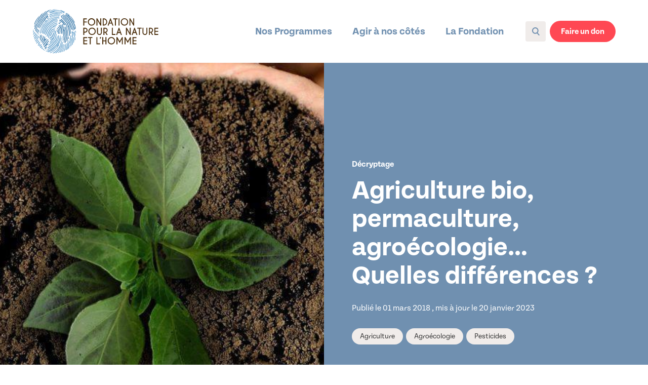

--- FILE ---
content_type: text/html; charset=UTF-8
request_url: https://www.fnh.org/agriculture-bio-permaculture-agroecologie-quelles-differences/
body_size: 17224
content:
<!DOCTYPE html>
<html lang="fr-FR">

<head>

  <meta charset="UTF-8" />
  <meta name="viewport" content="width=device-width, initial-scale=1">

  <link rel="stylesheet" id="ao_optimized_gfonts" href="https://fonts.googleapis.com/css?family=Bebas+Neue&amp;display=swap"><link rel="stylesheet" type="text/css" media="all" href="https://www.fnh.org/wp-content/themes/fnh-theme/style.css" />
  <link rel="stylesheet"
    href="https://www.fnh.org/wp-content/themes/fnh-theme/fwk/swiper-bundle.min.css?1758667058">
  <link rel="stylesheet"
    href="https://www.fnh.org/wp-content/themes/fnh-theme/fwk/uno.css?1767722504">
  <link rel="stylesheet"
    href="https://www.fnh.org/wp-content/themes/fnh-theme/fwk/style.css?1767722504">


  <script>
  //const sc = document.createElement("script");
  //sc.setAttribute("src", "https://dons.fnh.org/static/overlay.31b177f289a3.js");
  //document.head.appendChild(sc);
  </script>

  <script>
  // const sc = document.createElement("script");
  // sc.setAttribute("src", "https://dons.fnh.org/assets/embed.js");
  // document.head.appendChild(sc);
  </script>

  <script src="https://www.fnh.org/wp-content/themes/fnh-theme/fwk/htmx.js"></script>
  <script defer src="https://www.fnh.org/wp-content/themes/fnh-theme/fwk/alpine-intersect.js"></script>
  <script defer src="https://www.fnh.org/wp-content/themes/fnh-theme/fwk/alpine-collapse.js"></script>
  <script defer src="https://www.fnh.org/wp-content/themes/fnh-theme/fwk/alpine.js"></script>
  <script src="https://www.fnh.org/wp-content/themes/fnh-theme/fwk/jquery-3.6.3.min.js"></script>

  <script src="/wp-content/plugins/totalpoll-lite/assets/dist/scripts/frontend/totalpoll.js"></script>


  
  <link rel="preconnect" href="https://fonts.googleapis.com">
  <link rel="preconnect" href="https://fonts.gstatic.com" crossorigin>
  


  <meta name='robots' content='index, follow, max-image-preview:large, max-snippet:-1, max-video-preview:-1' />

	
	<title>Agriculture bio, permaculture, agroécologie… Quelles différences ? - Fondation pour la Nature et l'Homme</title>
	<link rel="canonical" href="https://www.fnh.org/agriculture-bio-permaculture-agroecologie-quelles-differences/" />
	<meta property="og:locale" content="fr_FR" />
	<meta property="og:type" content="article" />
	<meta property="og:title" content="Agriculture bio, permaculture, agroécologie… Quelles différences ?" />
	<meta property="og:url" content="https://www.fnh.org/agriculture-bio-permaculture-agroecologie-quelles-differences/" />
	<meta property="og:site_name" content="Fondation pour la Nature et l'Homme" />
	<meta property="article:publisher" content="https://www.facebook.com/FondationNH/" />
	<meta property="article:published_time" content="2018-03-01T09:01:47+00:00" />
	<meta property="article:modified_time" content="2023-01-20T14:34:55+00:00" />
	<meta property="og:image" content="https://www.fnh.org/wp-content/uploads/2018/03/earth-3289810_1280.jpg" />
	<meta property="og:image:width" content="1280" />
	<meta property="og:image:height" content="682" />
	<meta property="og:image:type" content="image/jpeg" />
	<meta name="author" content="Nathanaelle" />
	<meta name="twitter:card" content="summary_large_image" />
	<meta name="twitter:creator" content="@fondationNH" />
	<meta name="twitter:site" content="@fondationNH" />
	<script type="application/ld+json" class="yoast-schema-graph">{"@context":"https://schema.org","@graph":[{"@type":"Article","@id":"https://www.fnh.org/agriculture-bio-permaculture-agroecologie-quelles-differences/#article","isPartOf":{"@id":"https://www.fnh.org/agriculture-bio-permaculture-agroecologie-quelles-differences/"},"author":{"name":"Nathanaelle","@id":"https://www.fnh.org/#/schema/person/3697151b5a247618bdc26848b7c08709"},"headline":"Agriculture bio, permaculture, agroécologie… Quelles différences ?","datePublished":"2018-03-01T09:01:47+00:00","dateModified":"2023-01-20T14:34:55+00:00","mainEntityOfPage":{"@id":"https://www.fnh.org/agriculture-bio-permaculture-agroecologie-quelles-differences/"},"wordCount":8,"commentCount":0,"publisher":{"@id":"https://www.fnh.org/#organization"},"image":{"@id":"https://www.fnh.org/agriculture-bio-permaculture-agroecologie-quelles-differences/#primaryimage"},"thumbnailUrl":"https://www.fnh.org/wp-content/uploads/2018/03/earth-3289810_1280.jpg","keywords":["Agriculture","Agroécologie","Pesticides"],"articleSection":["Décryptage"],"inLanguage":"fr-FR"},{"@type":"WebPage","@id":"https://www.fnh.org/agriculture-bio-permaculture-agroecologie-quelles-differences/","url":"https://www.fnh.org/agriculture-bio-permaculture-agroecologie-quelles-differences/","name":"Agriculture bio, permaculture, agroécologie… Quelles différences ? - Fondation pour la Nature et l'Homme","isPartOf":{"@id":"https://www.fnh.org/#website"},"primaryImageOfPage":{"@id":"https://www.fnh.org/agriculture-bio-permaculture-agroecologie-quelles-differences/#primaryimage"},"image":{"@id":"https://www.fnh.org/agriculture-bio-permaculture-agroecologie-quelles-differences/#primaryimage"},"thumbnailUrl":"https://www.fnh.org/wp-content/uploads/2018/03/earth-3289810_1280.jpg","datePublished":"2018-03-01T09:01:47+00:00","dateModified":"2023-01-20T14:34:55+00:00","inLanguage":"fr-FR","potentialAction":[{"@type":"ReadAction","target":["https://www.fnh.org/agriculture-bio-permaculture-agroecologie-quelles-differences/"]}]},{"@type":"ImageObject","inLanguage":"fr-FR","@id":"https://www.fnh.org/agriculture-bio-permaculture-agroecologie-quelles-differences/#primaryimage","url":"https://www.fnh.org/wp-content/uploads/2018/03/earth-3289810_1280.jpg","contentUrl":"https://www.fnh.org/wp-content/uploads/2018/03/earth-3289810_1280.jpg","width":1280,"height":682,"caption":"@pixabay"},{"@type":"WebSite","@id":"https://www.fnh.org/#website","url":"https://www.fnh.org/","name":"Fondation pour la Nature et l’Homme","description":"La Fondation pour la Nature et l’Homme est une fondation française reconnue d’utilité publique dont l’objet est d’assurer une sensibilisation à l’environnement.","publisher":{"@id":"https://www.fnh.org/#organization"},"potentialAction":[{"@type":"SearchAction","target":{"@type":"EntryPoint","urlTemplate":"https://www.fnh.org/?s={search_term_string}"},"query-input":{"@type":"PropertyValueSpecification","valueRequired":true,"valueName":"search_term_string"}}],"inLanguage":"fr-FR"},{"@type":"Organization","@id":"https://www.fnh.org/#organization","name":"Fondation pour la Nature et l’Homme","url":"https://www.fnh.org/","logo":{"@type":"ImageObject","inLanguage":"fr-FR","@id":"https://www.fnh.org/#/schema/logo/image/","url":"https://www.fnh.org/wp-content/uploads/2020/10/partage.png","contentUrl":"https://www.fnh.org/wp-content/uploads/2020/10/partage.png","width":1200,"height":630,"caption":"Fondation pour la Nature et l’Homme"},"image":{"@id":"https://www.fnh.org/#/schema/logo/image/"},"sameAs":["https://www.facebook.com/FondationNH/","https://x.com/fondationNH","https://www.instagram.com/fondationNH/","https://www.linkedin.com/company/fondation-nature-homme","https://www.youtube.com/user/FondationNatureHomme","https://fr.wikipedia.org/wiki/Fondation_Nicolas-Hulot_pour_la_nature_et_l'homme"]},{"@type":"Person","@id":"https://www.fnh.org/#/schema/person/3697151b5a247618bdc26848b7c08709","name":"Nathanaelle","image":{"@type":"ImageObject","inLanguage":"fr-FR","@id":"https://www.fnh.org/#/schema/person/image/","url":"https://secure.gravatar.com/avatar/6b6b6ae6c67e7186e8682487023b1a9decbff11d3f455fcde3f6a869478efc30?s=96&d=mm&r=g","contentUrl":"https://secure.gravatar.com/avatar/6b6b6ae6c67e7186e8682487023b1a9decbff11d3f455fcde3f6a869478efc30?s=96&d=mm&r=g","caption":"Nathanaelle"}}]}</script>
	


<link href='https://fonts.gstatic.com' crossorigin='anonymous' rel='preconnect' />
<script type="text/javascript" id="wpp-js" src="https://www.fnh.org/wp-content/plugins/wordpress-popular-posts/assets/js/wpp.min.js?ver=7.3.6" data-sampling="0" data-sampling-rate="100" data-api-url="https://www.fnh.org/wp-json/wordpress-popular-posts" data-post-id="1338" data-token="ec9734b75c" data-lang="0" data-debug="0"></script>
<link rel="alternate" title="oEmbed (JSON)" type="application/json+oembed" href="https://www.fnh.org/wp-json/oembed/1.0/embed?url=https%3A%2F%2Fwww.fnh.org%2Fagriculture-bio-permaculture-agroecologie-quelles-differences%2F" />
<link rel="alternate" title="oEmbed (XML)" type="text/xml+oembed" href="https://www.fnh.org/wp-json/oembed/1.0/embed?url=https%3A%2F%2Fwww.fnh.org%2Fagriculture-bio-permaculture-agroecologie-quelles-differences%2F&#038;format=xml" />
<style id='wp-img-auto-sizes-contain-inline-css' type='text/css'>
img:is([sizes=auto i],[sizes^="auto," i]){contain-intrinsic-size:3000px 1500px}
/*# sourceURL=wp-img-auto-sizes-contain-inline-css */
</style>
<style id='classic-theme-styles-inline-css' type='text/css'>
/*! This file is auto-generated */
.wp-block-button__link{color:#fff;background-color:#32373c;border-radius:9999px;box-shadow:none;text-decoration:none;padding:calc(.667em + 2px) calc(1.333em + 2px);font-size:1.125em}.wp-block-file__button{background:#32373c;color:#fff;text-decoration:none}
/*# sourceURL=/wp-includes/css/classic-themes.min.css */
</style>
<link rel='stylesheet' id='wordpress-popular-posts-css-css' href='https://www.fnh.org/wp-content/plugins/wordpress-popular-posts/assets/css/wpp.css' type='text/css' media='all' />
<link rel='stylesheet' id='style-0-css' href='https://www.fnh.org/wp-content/themes/fnh-theme/assets/build/style.62d01ac5.css' type='text/css' media='all' />
<link rel='stylesheet' id='sib-front-css-css' href='https://www.fnh.org/wp-content/plugins/mailin/css/mailin-front.css' type='text/css' media='all' />
<link rel="https://api.w.org/" href="https://www.fnh.org/wp-json/" /><link rel="alternate" title="JSON" type="application/json" href="https://www.fnh.org/wp-json/wp/v2/posts/1338" /><link rel='shortlink' href='https://www.fnh.org/?p=1338' />
            <style id="wpp-loading-animation-styles">@-webkit-keyframes bgslide{from{background-position-x:0}to{background-position-x:-200%}}@keyframes bgslide{from{background-position-x:0}to{background-position-x:-200%}}.wpp-widget-block-placeholder,.wpp-shortcode-placeholder{margin:0 auto;width:60px;height:3px;background:#dd3737;background:linear-gradient(90deg,#dd3737 0%,#571313 10%,#dd3737 100%);background-size:200% auto;border-radius:3px;-webkit-animation:bgslide 1s infinite linear;animation:bgslide 1s infinite linear}</style>
            
<meta name="description"
  content="La Fondation pour la Nature et l’Homme est une fondation française reconnue d’utilité publique dont l’objet est d’assurer une sensibilisation à l’environnement." />
<meta property="og:description"
  content="La Fondation pour la Nature et l’Homme est une fondation française reconnue d’utilité publique dont l’objet est d’assurer une sensibilisation à l’environnement." />
<meta name="facebook-domain-verification" content="xo90356c882bt0rtfl6oukdn1b4d5x" />

<link rel="icon" href="https://www.fnh.org/wp-content/uploads/2020/10/Favicon-64x64-1.png" sizes="32x32" />
<link rel="icon" href="https://www.fnh.org/wp-content/uploads/2020/10/Favicon-64x64-1.png" sizes="192x192" />
<link rel="apple-touch-icon" href="https://www.fnh.org/wp-content/uploads/2020/10/Favicon-64x64-1.png" />
<meta name="msapplication-TileImage" content="https://www.fnh.org/wp-content/uploads/2020/10/Favicon-64x64-1.png" />
		<style type="text/css" id="wp-custom-css">
			.o-common-pages__left-block .o-left-block {
	overflow-y: auto;
}		</style>
		<noscript><style id="rocket-lazyload-nojs-css">.rll-youtube-player, [data-lazy-src]{display:none !important;}</style></noscript>  <meta name="google-site-verification" content="6MquIMlE5bFm3TSnE7y3Jwhtv-iV7eV9hc9_IYPEeh0" />

  <!-- <link rel="stylesheet" type="text/css" media="all"
    href="https://www.fnh.org/wp-content/themes/fnh-theme/tarteaucitron/css/tarteaucitron.css" /> -->
  <link as='font' crossorigin=''
    href='https://www.fnh.org/wp-content/themes/fnh-theme/assets/front/files/fonts/freight-text-pro.woff2' rel='preload'
    type='font/woff2' />
  <link as='font' crossorigin=''
    href='https://www.fnh.org/wp-content/themes/fnh-theme/assets/front/files/fonts/freight-text-pro-bold.woff2'
    rel='preload' type='font/woff2' />
  <link as='font' crossorigin=''
    href='https://www.fnh.org/wp-content/themes/fnh-theme/assets/front/files/fonts/tenon.woff2' rel='preload'
    type='font/woff2' />
  <link as='font' crossorigin=''
    href='https://www.fnh.org/wp-content/themes/fnh-theme/assets/front/files/fonts/tenon-bold.woff2' rel='preload'
    type='font/woff2' />
  <style type="text/css">
  .o-newsletter-block--article {
    width: 330px;
  }

  .o-homepage__banner:after {
    /* display: none !important; */
  }

  .o-homepage__banner {
    background-attachment: scroll;
  }

  .o-header__nav .o-nav__list {
    white-space: nowrap;
  }

  .o-header__actions-block .o-actions-block__link .o-donation-btn {
    font-size: 16px;
    white-space: nowrap;
  }

  @media (max-width:768px) {
      .o-homepage__banner {
        background-size: cover !important;
        background-position: 0 0;
        /* height: 35vh; */
      }
    }

      </style>
  <!--
  <link rel="dns-prefetch" href="https://www.googletagmanager.com/">
  <link href="https://www.googletagmanager.com/gtag/js?id=GTM-TNQ29KG" rel="preload" as="script"> -->

    
  <script>
  (function(w, d, s, l, i) {
    w[l] = w[l] || [];
    w[l].push({
      'gtm.start': new Date().getTime(),
      event: 'gtm.js'
    });
    var f = d.getElementsByTagName(s)[0],
      j = d.createElement(s),
      dl = l != 'dataLayer' ? '&l=' + l : '';
    j.defer = true;
    j.async = true;
    j.src =
      'https://www.googletagmanager.com/gtm.js?id=' + i + dl;
    f.parentNode.insertBefore(j, f);
  })(window, document, 'script', 'dataLayer', 'GTM-TNQ29KG');
  </script>
  
  
    



  
  <style>
    </style>

  <link rel="preload" as="image" href="/wp-content/uploads/2023/05/KV-mobile-solutions-ecologiques.jpg" />

  <meta name="facebook-domain-verification" content="mz2wh33ofylfilsqw70rz9i40mqeo5" />


</head>

<body class="wp-singular post-template-default single single-post postid-1338 single-format-standard wp-theme-fnh-theme">

  
  <noscript><iframe src="https://www.googletagmanager.com/ns.html?id=GTM-TNQ29KG" height="0" width="0"
      style="display:none;visibility:hidden"></iframe></noscript>
  


  <div id="page">

    
    

    

    <div class="headerPosition"></div>
    <div class="headerWrap rel">
      <header id="header" class="o-header o-js-header">
        <div class="o-header__content">
          <div class="o-header__logoWrap flex items-center gap30">
            <a class="o-header__logo m:!w254" href="https://www.fnh.org">
              <img src="https://www.fnh.org/wp-content/themes/fnh-theme/assets/front/files/images/logo-fnh.svg?v=1.0.55" class="m:!w254 m:!h-auto" width="250"
                height="88" alt="">
            </a>
            <div class="depasser ff-16-19 pl16 border-l-1px border-l-#DED8D5 border-l-solid">
              <div class="c-#1B4164">Dépasser les clivages,</div>
              <div class="c-#4E3210">inspirer les courages</div>
            </div>
          </div>
          <a class="o-header__mobile-logo" href="https://www.fnh.org">
            <noscript><img loading="lazy" src="https://www.fnh.org/wp-content/themes/fnh-theme/assets/front/files/images/mobile-logo.svg?v=1.0.55" class="" alt=""></noscript><img loading="lazy" src='data:image/svg+xml,%3Csvg%20xmlns=%22http://www.w3.org/2000/svg%22%20viewBox=%220%200%20210%20140%22%3E%3C/svg%3E' data-src="https://www.fnh.org/wp-content/themes/fnh-theme/assets/front/files/images/mobile-logo.svg?v=1.0.55" class="lazyload " alt="">
          </a>
          <div class="o-header__mobile-actions-block">
                        <div class="o-actions-block__link">



                              <a href="https://dons.fnh.org/"
                  target="_blank" class="Xrgive-button o-donation-btn o-filled-raspberry-btn">Faire un don</a>
            </div>
            <noscript><img src="https://www.fnh.org/wp-content/themes/fnh-theme/assets/front/files/images/blue-burger-icon.svg?v=1.0.55" width="32" height="32" alt=""
              class="o-header__mobile-burger o-js-mobile-burger-icon"
              Xonclick="document.querySelector('.preheaderJs').style.height = 0;"></noscript><img src='data:image/svg+xml,%3Csvg%20xmlns=%22http://www.w3.org/2000/svg%22%20viewBox=%220%200%2032%2032%22%3E%3C/svg%3E' data-src="https://www.fnh.org/wp-content/themes/fnh-theme/assets/front/files/images/blue-burger-icon.svg?v=1.0.55" width="32" height="32" alt=""
              class="lazyload o-header__mobile-burger o-js-mobile-burger-icon"
              Xonclick="document.querySelector('.preheaderJs').style.height = 0;">
            <!-- <noscript><img src="https://www.fnh.org/wp-content/themes/fnh-theme/assets/front/files/images/mobile-close-burger-menu.svg?v=1.0.55" alt=""
              class="o-header__mobile-close-btn o-js-close-mobile-menu-btn invisible"></noscript><img src='data:image/svg+xml,%3Csvg%20xmlns=%22http://www.w3.org/2000/svg%22%20viewBox=%220%200%20210%20140%22%3E%3C/svg%3E' data-src="https://www.fnh.org/wp-content/themes/fnh-theme/assets/front/files/images/mobile-close-burger-menu.svg?v=1.0.55" alt=""
              class="lazyload o-header__mobile-close-btn o-js-close-mobile-menu-btn invisible"> -->
          </div>
          <div class="o-header__menu">



            <div class="o-header__container o-js-header-container o-js-mobile-nav">




              <noscript><img src="https://www.fnh.org/wp-content/themes/fnh-theme/assets/front/files/images/mobile-close-burger-menu.svg?v=1.0.55" alt=""
                class="o-header__mobile-close-btn o-js-close-mobile-menu-btn"></noscript><img src='data:image/svg+xml,%3Csvg%20xmlns=%22http://www.w3.org/2000/svg%22%20viewBox=%220%200%20210%20140%22%3E%3C/svg%3E' data-src="https://www.fnh.org/wp-content/themes/fnh-theme/assets/front/files/images/mobile-close-burger-menu.svg?v=1.0.55" alt=""
                class="lazyload o-header__mobile-close-btn o-js-close-mobile-menu-btn">
              <div class="o-header__nav">
                <ul id="menu-header" class="o-nav__list o-js-nav-list"><li id="menu-item-131" class="o-nav-link menu-item menu-item-type-custom menu-item-object-custom menu-item-has-children menu-item-131"><a href="#header">Nos Programmes</a>
<ul class="sub-menu">
	<li id="menu-item-108" class="o-nav-link__sub-menu o-nav-link__sub-menu--biodiversite-preservee menu-item menu-item-type-post_type menu-item-object-page menu-item-108"><a href="https://www.fnh.org/mieux-vivre-avec-la-nature/">Mieux vivre avec la <br>nature</a></li>
	<li id="menu-item-3109" class="o-nav-link__sub-menu o-nav-link__sub-menu--alimentation-responsable menu-item menu-item-type-post_type menu-item-object-page menu-item-3109"><a href="https://www.fnh.org/bien-manger-sante-et-planete/">Bien manger pour sa <br>santé et la planète</a></li>
	<li id="menu-item-3105" class="o-nav-link__sub-menu o-nav-link__sub-menu--mobilite-decarbonee menu-item menu-item-type-post_type menu-item-object-page menu-item-3105"><a href="https://www.fnh.org/se-deplacer-autrement/">Se déplacer <br>autrement</a></li>
</ul>
</li>
<li id="menu-item-129" class="o-nav-link menu-item menu-item-type-custom menu-item-object-custom menu-item-has-children menu-item-129"><a href="#header">Agir à nos côtés</a>
<ul class="sub-menu">
	<li id="menu-item-8657" class="o-nav-link__sub-menu o-nav-link__sub-menu--foundation menu-item menu-item-type-custom menu-item-object-custom menu-item-has-children menu-item-8657"><a href="#">Je donne à la FNH</a>
	<ul class="sub-menu">
		<li id="menu-item-8658" class="o-nav-link__sub-item menu-item menu-item-type-custom menu-item-object-custom menu-item-8658"><a target="_blank" href="https://dons.fnh.org/home-site">Je fais un don ponctuel</a></li>
		<li id="menu-item-8659" class="o-nav-link__sub-item menu-item menu-item-type-custom menu-item-object-custom menu-item-8659"><a target="_blank" href="https://quotidien.fnh.org/">Je fais un don mensuel</a></li>
		<li id="menu-item-8660" class="o-nav-link__sub-item menu-item menu-item-type-post_type menu-item-object-page menu-item-8660"><a href="https://www.fnh.org/devenir-donateur/dons-dans-le-cadre-de-lifi/">Je fais un don dans le cadre de l’IFI</a></li>
		<li id="menu-item-8661" class="o-nav-link__sub-item menu-item menu-item-type-post_type menu-item-object-page menu-item-8661"><a href="https://www.fnh.org/je-minforme-sur-les-liberalites/je-minforme-sur-le-legs/">Je m’informe sur le legs</a></li>
		<li id="menu-item-8662" class="o-nav-link__sub-item menu-item menu-item-type-post_type menu-item-object-page menu-item-8662"><a href="https://www.fnh.org/je-minforme-sur-les-liberalites/je-minforme-sur-la-donation/">Je m’informe sur la donation</a></li>
		<li id="menu-item-8663" class="o-nav-link__sub-item menu-item menu-item-type-post_type menu-item-object-page menu-item-8663"><a href="https://www.fnh.org/je-minforme-sur-les-liberalites/je-minforme-sur-lassurance-vie/">Je m’informe sur l’assurance-vie</a></li>
	</ul>
</li>
	<li id="menu-item-8664" class="o-nav-link__sub-menu o-nav-link__sub-menu--foundation menu-item menu-item-type-custom menu-item-object-custom menu-item-has-children menu-item-8664"><a href="#">Je participe aux actions</a>
	<ul class="sub-menu">
		<li id="menu-item-11543" class="o-nav-link__sub-item menu-item menu-item-type-post_type menu-item-object-page menu-item-11543"><a href="https://www.fnh.org/agir-avec-nous/">Je découvre toutes les actions</a></li>
		<li id="menu-item-11541" class="o-nav-link__sub-item menu-item menu-item-type-post_type menu-item-object-page menu-item-11541"><a href="https://www.fnh.org/ressources/">Je découvre la médiathèque</a></li>
		<li id="menu-item-8667" class="o-nav-link__sub-item menu-item menu-item-type-custom menu-item-object-custom menu-item-8667"><a target="_blank" href="https://jagisjeplante.fnh.org/">Je participe à J&rsquo;agis Je Plante</a></li>
		<li id="menu-item-8668" class="o-nav-link__sub-item menu-item menu-item-type-custom menu-item-object-custom menu-item-8668"><a target="_blank" href="https://www.jagispourlanature.org/">Je deviens bénévole nature</a></li>
		<li id="menu-item-8665" class="o-nav-link__sub-item menu-item menu-item-type-post_type menu-item-object-page menu-item-8665"><a href="https://www.fnh.org/ecogestes/">J&rsquo;adopte les écogestes</a></li>
		<li id="menu-item-8693" class="o-nav-link__sub-item menu-item menu-item-type-post_type menu-item-object-post menu-item-8693"><a href="https://www.fnh.org/lilo-le-moteur-de-recherche-qui-convertit-vos-requetes-en-dons/">Je donne mes gouttes d&rsquo;eau Lilo</a></li>
	</ul>
</li>
	<li id="menu-item-8671" class="o-nav-link__sub-menu o-nav-link__sub-menu--foundation menu-item menu-item-type-custom menu-item-object-custom menu-item-has-children menu-item-8671"><a href="#">Je deviens partenaire</a>
	<ul class="sub-menu">
		<li id="menu-item-8672" class="o-nav-link__sub-item menu-item menu-item-type-post_type menu-item-object-page menu-item-8672"><a href="https://www.fnh.org/comment-soutenir-la-fnh/">Je deviens mécène</a></li>
		<li id="menu-item-8673" class="o-nav-link__sub-item menu-item menu-item-type-post_type menu-item-object-page menu-item-8673"><a href="https://www.fnh.org/ils-nous-soutiennent/fonds-tpe-pme/">Je rejoins le club TPE/PME</a></li>
	</ul>
</li>
</ul>
</li>
<li id="menu-item-134" class="o-nav-link menu-item menu-item-type-custom menu-item-object-custom menu-item-has-children menu-item-134"><a href="#header">La Fondation</a>
<ul class="sub-menu">
	<li id="menu-item-42" class="o-nav-link__sub-menu o-nav-link__sub-menu--foundation menu-item menu-item-type-custom menu-item-object-custom menu-item-has-children menu-item-42"><a href="#">Présentation</a>
	<ul class="sub-menu">
		<li id="menu-item-8466" class="o-nav-link__sub-item menu-item menu-item-type-post_type menu-item-object-page menu-item-8466"><a href="https://www.fnh.org/notre-raison-detre/">Notre mission</a></li>
		<li id="menu-item-2958" class="o-nav-link__sub-item menu-item menu-item-type-post_type menu-item-object-page menu-item-2958"><a href="https://www.fnh.org/historique/">Notre histoire</a></li>
		<li id="menu-item-2970" class="o-nav-link__sub-item menu-item menu-item-type-post_type menu-item-object-page menu-item-2970"><a href="https://www.fnh.org/rapports-dactivite-statuts/">Les rapports d&rsquo;activité</a></li>
	</ul>
</li>
	<li id="menu-item-49" class="o-nav-link__sub-menu o-nav-link__sub-menu--foundation menu-item menu-item-type-custom menu-item-object-custom menu-item-has-children menu-item-49"><a href="#">Organisation</a>
	<ul class="sub-menu">
		<li id="menu-item-2949" class="o-nav-link__sub-item menu-item menu-item-type-post_type menu-item-object-page menu-item-2949"><a href="https://www.fnh.org/lequipefnh/">L&rsquo;équipe de la FNH</a></li>
		<li id="menu-item-2952" class="o-nav-link__sub-item menu-item menu-item-type-post_type menu-item-object-page menu-item-2952"><a href="https://www.fnh.org/conseil-dadministration/">Conseil d’administration</a></li>
		<li id="menu-item-2964" class="o-nav-link__sub-item menu-item menu-item-type-post_type menu-item-object-page menu-item-2964"><a href="https://www.fnh.org/le-conseil-scientifique/">Le Conseil scientifique</a></li>
		<li id="menu-item-10595" class="o-nav-link__sub-item menu-item menu-item-type-post_type menu-item-object-page menu-item-10595"><a href="https://www.fnh.org/comite-amis-fnh/">Le comité des amis de la FNH</a></li>
	</ul>
</li>
	<li id="menu-item-83" class="o-nav-link__sub-menu o-nav-link__sub-menu--foundation menu-item menu-item-type-custom menu-item-object-custom menu-item-has-children menu-item-83"><a href="#">Ils sont à nos côtés</a>
	<ul class="sub-menu">
		<li id="menu-item-8674" class="o-nav-link__sub-item menu-item menu-item-type-post_type menu-item-object-page menu-item-8674"><a href="https://www.fnh.org/ils-nous-soutiennent/">Les mécènes et partenaires</a></li>
	</ul>
</li>
</ul>
</li>
</ul>              </div>
              <div class="o-header__mobile-over-header">
                <div class="o-research-block" id="o-reseach-block">
                  <div class="o-search-block o-js-search-block">
                    <a class="o-search-block__link o-js-open-research-bar-btn" href="https://www.fnh.org/?s=">
                      <div class="o-search-block__icon"></div>
                      Recherche
                    </a>
                  </div>
                </div>
                                <div class="o-user-block">
                  <a class="o-user-block__link"
                    href="https://monespace.fnh.org/"
                    target="_blank">
                    <div class="o-user-block__icon"></div>
                    Espace donateur
                  </a>
                </div>
              </div>
            </div>

            <div class="w35"></div>
                        <div class="o-header__actions-block">
              <div class="o-actions-block__search">
                <div class="o-search-block o-js-search-block">
                  <a class="o-search-block__link o-js-open-research-bar-btn"
                    href="https://www.fnh.org/recherche">
                    <div class="o-search-block__icon o-icon"></div>
                  </a>
                </div>
                <div class="o-actions-block__user">
                                    <div class="o-user-block hidden">
                    <a class="o-user-block__link"
                      href="https://monespace.fnh.org/"
                      target="_blank">
                      <div class="o-user-block__icon o-icon"></div>
                                          </a>
                  </div>
                </div>
                                                <div class="o-actions-block__link">
                                  <a href="https://dons.fnh.org/"
                  target="_blank" class="Xrgive-button o-donation-btn o-filled-raspberry-btn">Faire un don</a> <div> </div>
                </div>
                              </div>
            </div>
          </div>
        </div>
      </header>
    </div>
    <div class="headerPad"></div>
    <div class="headerPadCampaign"></div>

    

<section class="o-single-article o-page-position">
  <div class="o-single-article__banner o-js-article-banner">
    <div class="o-banner__image"
      style="background-image:url(https://www.fnh.org/wp-content/uploads/2018/03/earth-3289810_1280-1024x546.jpg)">
    </div>
    <div class="o-banner__block-text">
      <div class="o-banner__text-wrapper">
                <p class="o-category o-category--white">
          Décryptage</p>
                <h1 class="o-title">Agriculture bio, permaculture, agroécologie… Quelles différences ?</h1>
        <span class="o-banner__date">Publié le 01 mars 2018                    , mis à jour le 20 janvier 2023                  </span>
                <div>
                    <a href="https://www.fnh.org?s=&tag=agriculture"
            class="o-banner__tags o-tags o-tags__beige">Agriculture</a>
                    <a href="https://www.fnh.org?s=&tag=agroecologie"
            class="o-banner__tags o-tags o-tags__beige">Agroécologie</a>
                    <a href="https://www.fnh.org?s=&tag=pesticides"
            class="o-banner__tags o-tags o-tags__beige">Pesticides</a>
                  </div>
                <!-- <section class="o-breadcrumbs">
    <a href="#" class="o-breadcrumbs__link">Accueil</a>
    <a href="#" class="o-breadcrumbs__link">Actualités</a>
</section>
itemtype="https://schema.org/BreadcrumbList"
-->


<div class="o-breadcrumbs">

  <div itemscope itemtype="https://schema.org/" class="o-breadcrumbs__link">
    <a itemprop="item" href="https://www.fnh.org">Accueil</a>
                <a itemprop="item"
      href="https://www.fnh.org/articles/?category=decryptage">
      <noscript><img class="link" src="https://www.fnh.org/wp-content/themes/fnh-theme/assets/front/files/images/white-right-single-chevron.svg?v=1.0.55" alt="" /></noscript><img class="lazyload link" src='data:image/svg+xml,%3Csvg%20xmlns=%22http://www.w3.org/2000/svg%22%20viewBox=%220%200%20210%20140%22%3E%3C/svg%3E' data-src="https://www.fnh.org/wp-content/themes/fnh-theme/assets/front/files/images/white-right-single-chevron.svg?v=1.0.55" alt="" />
      <span itemprop="name">&#xa0;&#xa0;Décryptage</span>
    </a>
        <noscript><img class="link" src="https://www.fnh.org/wp-content/themes/fnh-theme/assets/front/files/images/white-right-single-chevron.svg?v=1.0.55" /></noscript><img class="lazyload link" src='data:image/svg+xml,%3Csvg%20xmlns=%22http://www.w3.org/2000/svg%22%20viewBox=%220%200%20210%20140%22%3E%3C/svg%3E' data-src="https://www.fnh.org/wp-content/themes/fnh-theme/assets/front/files/images/white-right-single-chevron.svg?v=1.0.55" />
    <span itemprop="name">&#xa0;&#xa0;Agriculture bio, permaculture, agroécologie… Quelles différences ?</span>
      </div>
</div>      </div>
    </div>
  </div>

  
  <div class="o-single-article__container">
    

    <div class="o-single-article__top-block">

      <div class="o-single-article__block-left">
        <style>
.o-socials__link--twitter {
  background-image: url(/wp-content/themes/fnh-theme/assets/front/files/images/blue-circled-bluesky.svg);
}

.o-socials__link--twitter:hover {
  background-image: url(/wp-content/themes/fnh-theme/assets/front/files/images/blue-circled-bluesky_hovered.svg);
}
</style>
<section class="o-socials o-js-socials">
  <a target="_blank"
    href="https://www.facebook.com/sharer.php?u=https%3A%2F%2Fwww.fnh.org%2Fagriculture-bio-permaculture-agroecologie-quelles-differences%2F&t=Agriculture+bio%2C+permaculture%2C+agro%C3%A9cologie%E2%80%A6+Quelles+diff%C3%A9rences%C2%A0%3F"
    class="o-socials__link o-socials__link--facebook">
  </a>
  <!-- <a target="_blank"
    href="http://twitter.com/share?text=Agriculture+bio%2C+permaculture%2C+agro%C3%A9cologie%E2%80%A6+Quelles+diff%C3%A9rences%C2%A0%3F&url=https%3A%2F%2Fwww.fnh.org%2Fagriculture-bio-permaculture-agroecologie-quelles-differences%2F"
    class="o-socials__link o-socials__link--twitter">
  </a> -->
  <a target="_blank"
    href="https://bsky.app/intent/compose?text=Agriculture+bio%2C+permaculture%2C+agro%C3%A9cologie%E2%80%A6+Quelles+diff%C3%A9rences%C2%A0%3F+%3A+https%3A%2F%2Fwww.fnh.org%2Fagriculture-bio-permaculture-agroecologie-quelles-differences%2F"
    class="o-socials__link o-socials__link--twitter">
  </a>
  <a target="_blank"
    href="https://www.linkedin.com/shareArticle?mini=true&url=https%3A%2F%2Fwww.fnh.org%2Fagriculture-bio-permaculture-agroecologie-quelles-differences%2F&title=Agriculture+bio%2C+permaculture%2C+agro%C3%A9cologie%E2%80%A6+Quelles+diff%C3%A9rences%C2%A0%3F"
    class="o-socials__link o-socials__link--linkedin">
  </a>
</section>              </div>

      

      <div x-data="{ paywall: 0 }" class="o-single-article__block-right relative">


        <div class="relative">

          <div class="relative" :class="{ 'paywall--faded': paywall }">
            <div class="o-single-article__introduction-text o-introduction-text">
          <p>Agriculture biologique, durable, paysanne, permaculture, agroécologie ou agroforesterie … Sur les étals de votre marché ou dans vos journaux on parle de plus en plus des alternatives à l'agriculture industrielle, autrement appelée " conventionnelle ". Devenus pluriels, les modes de production agricole ont leurs spécificités. En quoi se différencient-ils ? Comment les reconnaître ? Quels impacts sur ce que vous consommez ? On les décrypte pour vous.</p>  </div>

<div class="o-single-article__paragraph-block o-paragraph-text">
                          <h3>L'agriculture biologique </h3>
<p><strong>L'agriculture biologique garantit que le mode de production est respectueux de l'environnement et du bien-être animal.</strong> Les produits issus de l'agriculture biologique portent le logo officiel européen " l'Eurofeuille ", et parfois le logo AB français, qui prouvent le respect du cahier des charges : </p>
<p><noscript><img title="Logo agriculture biologique" src="http://www.fondation-nature-homme.org/sites/default/files/logo_ab.png" alt="Logo agriculture biologique" width="131" height="56" /></noscript><img class="lazyload" title="Logo agriculture biologique" src='data:image/svg+xml,%3Csvg%20xmlns=%22http://www.w3.org/2000/svg%22%20viewBox=%220%200%20131%2056%22%3E%3C/svg%3E' data-src="http://www.fondation-nature-homme.org/sites/default/files/logo_ab.png" alt="Logo agriculture biologique" width="131" height="56" /></p>
<p><mark>Ce mode de production exclut les produits phytosanitaires - engrais et pesticides - ainsi que les OGM</mark>. En plus de préserver votre santé et l'environnement, l'agriculture biologique permet aux paysans de mieux vivre car leur production est plus rentable : il n'y a pas d'achat de pesticides, les coûts d'exploitation sont moins élevés et les prix de vente sont plus importants.</p>
<p>L'Organisation des Nations unies pour l'alimentation et l'agriculture, la FAO, reconnaît " qu'en moyenne, le rendement des cultures biologiques est comparable à celui des cultures conventionnelles ". En effet, sur 75 % des surfaces de la planète, celle-ci obtient de meilleurs rendements à l'hectare que l'agriculture conventionnelle. L'agronome Jacques CAPLAT considère que l'agriculture biologique peut parfaitement nourrir l'humanité à moyen terme, puisque les rendements des cultures associées sont bien meilleurs que des rendements des monocultures standards, même améliorées par la chimie. </p>        
                </div>
<div class="o-single-article__quote">
                <span class="o-quote-text"><p>Alors qu'un hectare de blé cultivé avec l'aide de produits phytosanitaires peut produire au maximum 10 tonnes de grains, un hectare de maraîchage diversifié permet d'obtenir de 20 à 50 tonnes de légumes variés par an.</p></span>
        <p class="o-quote-author"></p>
        <p class="o-quote-source"></p>
        </div>
      <div class="o-single-article__did-you-know">
        <div class="o-wrapper">
          <div class="o-title">Le saviez-vous ?</div>
          <div class="o-text"><p>-L'agriculture bio crée 50 % d'emplois en plus que l'agriculture conventionnelle, <span style="color: #000000;">elle représente 8 milliards d'euros de chiffre d'affaires.</span></p>
<p>-En France, la filière bio comptabilise près de 120 000 emplois directs, un chiffre qui croît en moyenne de 8,4 % par an depuis quatre ans.</p>
<p>-Avec 6 % de la SAU (surface agricole utile) exploitée sous le mode de production biologique, la France se positionne comme la 9e superficie agricole biologique mondiale <span style="color: #000000;">et la 3e en Europe.</span></p>
<div class="encadre_container--content"> </div></div>
        </div>
      </div>
  

  <section class="o-donation">
          <div class="o-link">
        <a target="blank" href="http://www.fnab.org/" style="background-color:#7090b0" class="o-donation__link o-filled-raspberry-btn">En savoir plus sur l'agriculture bio</a>
      </div>
      </section>
<div class="o-single-article__paragraph-block o-paragraph-text">
                          <h3>L'agriculture durable - ou autonome et économe -</h3>
<p>Comme l'agriculture biologique, l'agriculture durable promeut un modèle qui respecte l'environnement et la santé mais la dimension économique et sociale y est renforcée. L'idée est de répondre aux besoins d'aujourd'hui - aliments sains, eau de qualité, emploi et qualité de vie - sans remettre en cause les ressources naturelles pour les générations futures. S'y ajoute un objectif d'autosuffisance, par exemple avec l'utilisation du fumier qui sert d'engrais naturel aux cultures.</p>
<p><strong>La particularité de l'agriculture durable est qu'elle se construit par les pratiques des agriculteurs eux-mêmes.</strong> Il existe un logo de certification " Haute Valeur Environnementale ". Cette certification atteste du respect, pour l'ensemble de l'exploitation agricole, des seuils de performance environnementale portant sur la biodiversité, la stratégie phytosanitaire, la gestion de la fertilisation et de la ressource en eau :</p>
<p><br /><noscript><img title="Haute valeur environnementale" src="http://www.fondation-nature-homme.org/sites/default/files/logo_valeurs.png" alt="Haute valeur environnementale" width="127" height="129" /></noscript><img class="lazyload" title="Haute valeur environnementale" src='data:image/svg+xml,%3Csvg%20xmlns=%22http://www.w3.org/2000/svg%22%20viewBox=%220%200%20127%20129%22%3E%3C/svg%3E' data-src="http://www.fondation-nature-homme.org/sites/default/files/logo_valeurs.png" alt="Haute valeur environnementale" width="127" height="129" /></p>
<p>On comptabilise plus de 3 000 agriculteurs faisant partie du Réseau agriculture durable qui les accompagne pour faire évoluer leurs systèmes agricoles vers toujours plus de durabilité.</p>
<h3>L'agriculture paysanne</h3>
<p>Comme l'agriculture durable, ce modèle d'agriculture doit permettre aux paysans de vivre décemment de leur métier. <strong>L'agriculture paysanne a comme singularité de promouvoir la dimension familiale des exploitations agricoles.</strong> Il s'agit de défendre un modèle de petites exploitations contre les exploitations industrielles du type " ferme des mille vaches ". L'agriculture paysanne n'est pas réglementée officiellement mais fait néanmoins l'objet d'une charte d'engagement construite en 1998 par la FADER - réseau de l'agriculture paysanne. </p>
<p><mark>Près de la moitié de la population mondiale, soit 3,5 milliards de personnes, sont des paysans.</mark> En France, le passage à l'agriculture paysanne pourrait permettre la création de près de 600 000 emplois !</p>        
                </div>

  <section class="o-donation">
          <div class="o-link">
        <a target="blank" href="http://www.agriculturepaysanne.org/" style="background-color:#7090b0" class="o-donation__link o-filled-raspberry-btn">En savoir plus sur l'agriculture paysanne</a>
      </div>
      </section>
<div class="o-single-article__paragraph-block o-paragraph-text">
                          <h3>L'agroécologie </h3>
<p><strong>L'agroécologie souligne que les systèmes sociaux et écologiques sont inséparables</strong>. Ceci signifie notamment qu'agriculture et systèmes alimentaires sont intimement liés. Comme l'agriculture paysanne, l'agroécologie est préservatrice de l'environnement, productive et autonome, en utilisant les ressources humaines et naturelles locales. Sa différence réside dans le fait, qu'en plus d'être une technique agricole, l'agroécologie est une discipline scientifique et un mouvement populaire de défense des travailleurs agricoles.</p>
<p>En Inde, des millions d'agriculteurs obtiennent des récoltes abondantes grâce à l'agroécologie qui croise savoirs scientifiques modernes et traditions agricoles locales. Cette méthode d'agroécologie est appelée système de riziculture intensive (SRI). L'adjectif " intensif " signifie ici que l'espace cultivé est optimisé, tout comme l'utilisation de l'eau. Le résultat est là : les épis de riz sont plus nombreux, plus longs de 20% en moyenne, et chaque épi comporte en moyenne 40% de grains de riz de plus qu'avec l'agriculture conventionnelle. Les rendements sont donc élevés. Ce système permet également de lutter contre le phénomène d'érosion.</p>
<p>Mis au point dans les années 1980 à Madagascar, le système de riziculture intensive est actuellement considéré comme l'une des avancées majeures de ces cinquante dernières années dans le domaine de l'agroécologie.</p>
<p style="text-align: left;">En France, la loi agriculture de 2015 défend la réduction de 50% des produits phytosanitaires d'ici 2025, ainsi qu'une baisse de 25% de l'utilisation d'antibiotiques pour les animaux d'élevage d'ici 2020. Cependant, n'y a pas de cahier des charges officiel de l'agroécologie.</p>
<h3 style="text-align: left;">La permaculture</h3>
<p>Plus qu'un modèle agricole, la permaculture se présente comme une éthique, une philosophie et une science. <strong>Elle regroupe un ensemble de méthodes culturales qui permettent de maintenir la fertilité naturelle du sol, sans recours aux produits phytosanitaires.</strong> Dans une exploitation de permaculture, on retrouve une grande diversité de productions, l'espace est optimisé et le recours à la mécanisation fortement réduit. Par exemple, associer les cultures de tomates, oignons, choux pommés et carottes, permet une occupation optimale du sol et de repousser les nuisibles susceptibles de s'attaquer à l'une des espèces.</p>
<p>La permaculture s'est donc orientée vers la recherche de la mise en place d'agroécosystèmes productifs s'inspirant du fonctionnement des écosystèmes naturels. </p>
<h3>L'agroforesterie </h3>
<p>Avec les arbres au cœur de ce système agricole, <strong>l'agroforesterie désigne l'association des arbres et des cultures ou des animaux sur une même parcelle.</strong> La présence d'arbres sur les parcelles cultivées permet de faire remonter l'eau et les minéraux des couches profondes du sol pour les remettre à disposition des cultures de surface. Les arbres permettent ainsi de protéger les cultures en cas de sécheresses. Ils permettent également de protéger les cultures et les animaux de la chaleur et du soleil.</p>
<p><strong>L'agroforesterie se présente comme une solution pour amortir les accidents climatiques, en partie responsables de la stagnation des rendements des cultures céréalières européennes</strong>. De plus, les arbres créent de l'activité organique et restaurent la fertilité des sols grâce à la décomposition de leurs racines et de leurs feuilles qui tombent au sol.</p>        
                </div>

  <section class="o-donation">
          <div class="o-link">
        <a target="blank" href="http://www.agroforesterie.fr/index.php" style="background-color:#7090b0" class="o-donation__link o-filled-raspberry-btn">En savoir plus sur l'agroforesterie</a>
      </div>
      </section>
<div class="o-single-article__paragraph-block o-paragraph-text">
                          <h3 style="text-align: left;">L'agriculture intégrée </h3>
<p>Si elle ne supprime pas totalement le recours aux pesticides de synthèse, elle vise à réduire fortement leur utilisation. La production intégrée emploie les pesticides en dernier recours, après avoir mis en œuvre d'autres techniques, comme la lutte biologique. Par exemple, préférer le recours aux coccinelles plutôt qu'aux insecticides pour lutter contre les pucerons.</p>
<p><strong>La production intégrée ne possède pas à l'heure actuelle de cahier des charges officiel en France, à la différence de l'agriculture biologique.</strong></p>        
                </div>
          </div>

          

          <div class="o-single-article__useful-block">
            <p class="o-small-sections-title">L'article vous a été utile pour mieux comprendre cette actualité ?</p>
            <div class="o-useful-block">
              <button data-id="1338" data-type="like"
                class="o-vote-block o-vote-block__yes o-js-rating"><noscript><img class="o-vote-block__not-clicked"
                  src="https://www.fnh.org/wp-content/themes/fnh-theme/assets/front/files/images/blue-thumbs-up.svg?v=1.0.55" width="15" height="15" alt="" /></noscript><img class="lazyload o-vote-block__not-clicked"
                  src='data:image/svg+xml,%3Csvg%20xmlns=%22http://www.w3.org/2000/svg%22%20viewBox=%220%200%2015%2015%22%3E%3C/svg%3E' data-src="https://www.fnh.org/wp-content/themes/fnh-theme/assets/front/files/images/blue-thumbs-up.svg?v=1.0.55" width="15" height="15" alt="" /><noscript><img
                  class="o-vote-block__clicked" src="https://www.fnh.org/wp-content/themes/fnh-theme/assets/front/files/images/white-thumbs-up.svg?v=1.0.55"
                  width="15" height="15" alt="" /></noscript><img
                  class="lazyload o-vote-block__clicked" src='data:image/svg+xml,%3Csvg%20xmlns=%22http://www.w3.org/2000/svg%22%20viewBox=%220%200%2015%2015%22%3E%3C/svg%3E' data-src="https://www.fnh.org/wp-content/themes/fnh-theme/assets/front/files/images/white-thumbs-up.svg?v=1.0.55"
                  width="15" height="15" alt="" />
                <p>Oui</p>
              </button>
              <button data-id="1338" data-type="dislike"
                class="o-vote-block o-vote-block__no o-js-rating"><noscript><img class="o-vote-block__not-clicked"
                  src="https://www.fnh.org/wp-content/themes/fnh-theme/assets/front/files/images/blue-thumbs-down.svg?v=1.0.55" width="15" height="15"
                  alt="" /></noscript><img class="lazyload o-vote-block__not-clicked"
                  src='data:image/svg+xml,%3Csvg%20xmlns=%22http://www.w3.org/2000/svg%22%20viewBox=%220%200%2015%2015%22%3E%3C/svg%3E' data-src="https://www.fnh.org/wp-content/themes/fnh-theme/assets/front/files/images/blue-thumbs-down.svg?v=1.0.55" width="15" height="15"
                  alt="" /><noscript><img class="o-vote-block__clicked"
                  src="https://www.fnh.org/wp-content/themes/fnh-theme/assets/front/files/images/white-thumbs-down.svg?v=1.0.55" width="15" height="15" alt="" /></noscript><img class="lazyload o-vote-block__clicked"
                  src='data:image/svg+xml,%3Csvg%20xmlns=%22http://www.w3.org/2000/svg%22%20viewBox=%220%200%2015%2015%22%3E%3C/svg%3E' data-src="https://www.fnh.org/wp-content/themes/fnh-theme/assets/front/files/images/white-thumbs-down.svg?v=1.0.55" width="15" height="15" alt="" />
                <p>Non</p>
              </button>
            </div>
          </div>
        </div>


        

<section class="o-in-depth-subjects o-publications-block">
  <p class="o-small-sections-title">
    Pour approfondir le sujet  </p>
      
  <a href="https://www.fnh.org/reduction-des-pesticides-1-des-financements-publics-est-reellement-efficace/">
    <div class="o-publication">
            <div data-bg="https://www.fnh.org/wp-content/uploads/2021/02/shutterstock_653906698-copie-150x150.jpg" style='background-image:url(data:image/svg+xml,%3Csvg%20xmlns=%22http://www.w3.org/2000/svg%22%20viewBox=%220%200%20500%20300%22%3E%3C/svg%3E)'
        class="lazyload o-publication__image"></div>
      <div class="o-publication__title">Réduction des pesticides : 1 % des financements publics est réellement efficace</div>
    </div>
  </a>

    
  <a href="https://www.fnh.org/agriculture-precision-fausse-bonne-idee/">
    <div class="o-publication">
            <div data-bg="https://www.fnh.org/wp-content/uploads/2020/10/agriculture-precision-relance-france_0-150x150.jpg" style='background-image:url(data:image/svg+xml,%3Csvg%20xmlns=%22http://www.w3.org/2000/svg%22%20viewBox=%220%200%20500%20300%22%3E%3C/svg%3E)'
        class="lazyload o-publication__image"></div>
      <div class="o-publication__title">Agriculture de précision : pourquoi est-ce une fausse bonne idée ?</div>
    </div>
  </a>

    
  <a href="https://www.fnh.org/agroecologie-une-transition-vers-des-modes-de-vie-et-de-developpement-viables/">
    <div class="o-publication">
            <div data-bg="https://www.fnh.org/wp-content/uploads/2013/02/agroecologie-developpement-150x150.png" style='background-image:url(data:image/svg+xml,%3Csvg%20xmlns=%22http://www.w3.org/2000/svg%22%20viewBox=%220%200%20500%20300%22%3E%3C/svg%3E)'
        class="lazyload o-publication__image"></div>
      <div class="o-publication__title">Agroécologie, une transition vers des modes de vie et de développement viables</div>
    </div>
  </a>

    </section>

        

      </div>
    </div>

    
  </div>
  

</section>

</div>

<footer>
  <div class="Xbg-#C7E3CD bg-#FDF5F0">
    <div class="wrapOut">
      <div class="wrap c-primary">
        <div class="pt100 m:pt90"></div>
        <div class="flex gap30 m:flex-col m:gap55">

          <div class="w1/3 m:w-full">
            <div class="footerTitle">Suivez notre actualité </div>
            <div class="pt20"></div>
            <div class="f20 ff-15-20 m:f29">Abonnez-vous pour recevoir les actualités de la FNH, être informé de nos
              campagnes
              pour
              agir
              et recevoir en avant-première nos outils pédagogiques.</div>

            <div class="pt20"></div>
            <form hx-post="https://www.fnh.org/wp-content/themes/fnh-theme/form-nl.php" hx-swap="innerHTML" method="post">
              
<input type="hidden" name="submit" value="1">
<input type="hidden" name="fonction" value="">
<input type="hidden" id="asForm123" name="asForm123" value="">
<script>
document.getElementById('asForm123').value = "123";
</script>
<div class="f-16px m:f25">
  <div class="">
    <input type="radio" name="civilite" value="MME" id="Mme" class="accent-bleu" required><label for="Mme"
      class="cursor-pointer"> Mme</label>&nbsp;&nbsp;
    <input type="radio" name="civilite" value="M" id="M." class="accent-bleu" required><label for="M."
      class="cursor-pointer"> M.</label>
  </div>
  <div class="pt20"></div>
  <div class="flex gap20">
    <input type="text" class="inputText" name="nom" value="" placeholder="Nom" required />
    <input type="text" class="inputText" name="prenom" value="" placeholder="Prénom" required />
  </div>
  <div class="pt20"></div>
  <div class="flex">
    <input type="email" class="inputText !w3/5 !rounded-tr-0 !rounded-br-0" name="email" value=""
      placeholder="Mon e-mail" required />
    <button
      class="w2/5 lt-lg-w3/5 bg-bleu bold Xf-18px ff18 f-white border-0 rounded-tr-0.4rem rounded-br-0.4rem cursor-pointer whitespace-nowrap m:f29">Je
      m'abonne</button>
  </div>
</div>
<div class="pt16"></div>
<div class="f-12px lh1.2 m:f18">
  Remplir ce formulaire entraîne la traitement de vos données personnelles par la
  Fondation pour la Nature et l’Homme, fondé sur son intérêt légitime. Pour tous renseignement et exercer
  vos droits, retrouvez toutes les informations sur notre <a href="/rgpd/"
    class="f-bleu hover:underline hover:f-bleu visited:f-bleu">politique de protection des données</a>.
</div>
            </form>


          </div>
          <div class="w1/3 m:w-full">
            <div class="footerTitle">Retrouvez-nous sur les réseaux</div>
            <div class="pt30"></div>

            <div class="flex gap60 items-center">
              <a href="https://fr-fr.facebook.com/FondationNH/" target="_blank">
                <noscript><img loading="lazy" src="https://www.fnh.org/wp-content/themes/fnh-theme/assets/front/files/images/facebook-icon.svg?v=1.0.55" width="42"
                  height="42" class="w42 m:w66 hover:opacity-70 transition-opacity" alt=""></noscript><img loading="lazy" src='data:image/svg+xml,%3Csvg%20xmlns=%22http://www.w3.org/2000/svg%22%20viewBox=%220%200%2042%2042%22%3E%3C/svg%3E' data-src="https://www.fnh.org/wp-content/themes/fnh-theme/assets/front/files/images/facebook-icon.svg?v=1.0.55" width="42"
                  height="42" class="lazyload w42 m:w66 hover:opacity-70 transition-opacity" alt="">
              </a>
              <!-- <a href="https://twitter.com/fondationNH" target="_blank">
                <noscript><img loading="lazy" src="https://www.fnh.org/wp-content/themes/fnh-theme/assets/front/files/images/twitter-icon.svg?v=1.0.55" width="42"
                  height="34" class="w42 m:w66 hover:opacity-70 transition-opacity" alt=""></noscript><img loading="lazy" src='data:image/svg+xml,%3Csvg%20xmlns=%22http://www.w3.org/2000/svg%22%20viewBox=%220%200%2042%2034%22%3E%3C/svg%3E' data-src="https://www.fnh.org/wp-content/themes/fnh-theme/assets/front/files/images/twitter-icon.svg?v=1.0.55" width="42"
                  height="34" class="lazyload w42 m:w66 hover:opacity-70 transition-opacity" alt="">
              </a> -->
              <a href="https://bsky.app/profile/fondationnh.bsky.social" target="_blank">
                <noscript><img loading="lazy" src="https://www.fnh.org/wp-content/themes/fnh-theme/assets/front/files/images/bluesky_icon.svg?v=1.0.55" width="37"
                  height="32" class="w36 h-auto m:w66 hover:opacity-70 transition-opacity" alt=""></noscript><img loading="lazy" src='data:image/svg+xml,%3Csvg%20xmlns=%22http://www.w3.org/2000/svg%22%20viewBox=%220%200%2037%2032%22%3E%3C/svg%3E' data-src="https://www.fnh.org/wp-content/themes/fnh-theme/assets/front/files/images/bluesky_icon.svg?v=1.0.55" width="37"
                  height="32" class="lazyload w36 h-auto m:w66 hover:opacity-70 transition-opacity" alt="">
              </a>
              <a href="https://www.instagram.com/fondationNH/" target="_blank">
                <noscript><img loading="lazy" src="https://www.fnh.org/wp-content/themes/fnh-theme/assets/front/files/images/instagram-icon.svg?v=1.0.55" width="28"
                  height="29" class="w42 m:w66 hover:opacity-70 transition-opacity" alt=""></noscript><img loading="lazy" src='data:image/svg+xml,%3Csvg%20xmlns=%22http://www.w3.org/2000/svg%22%20viewBox=%220%200%2028%2029%22%3E%3C/svg%3E' data-src="https://www.fnh.org/wp-content/themes/fnh-theme/assets/front/files/images/instagram-icon.svg?v=1.0.55" width="28"
                  height="29" class="lazyload w42 m:w66 hover:opacity-70 transition-opacity" alt="">
              </a>
              <a href="https://www.youtube.com/user/FondationNatureHomme" target="_blank">
                <noscript><img loading="lazy" src="https://www.fnh.org/wp-content/themes/fnh-theme/assets/front/files/images/youtube-icon.svg?v=1.0.55" width="42"
                  height="28" class="w42 m:w66 hover:opacity-70 transition-opacity" alt=""></noscript><img loading="lazy" src='data:image/svg+xml,%3Csvg%20xmlns=%22http://www.w3.org/2000/svg%22%20viewBox=%220%200%2042%2028%22%3E%3C/svg%3E' data-src="https://www.fnh.org/wp-content/themes/fnh-theme/assets/front/files/images/youtube-icon.svg?v=1.0.55" width="42"
                  height="28" class="lazyload w42 m:w66 hover:opacity-70 transition-opacity" alt="">
              </a>
            </div>
          </div>
          <div class="w1/3 m:w-full">
            <div class="footerTitle">Découvrez nos autres sites</div>
            <div class="decouvrez_nos_autres_sites  pt20 md:lh4 lh2 m:f33">

              <a href="https://jagispourlanature.org" target="_blank" rel="noopener">jagispourlanature.org</a><br />
<a href="https://jagisjeplante.fnh.org" target="_blank" rel="noopener">jagisjeplante.fnh.org</a><br />
<a href="https://monrestauresponsable.org" target="_blank" rel="noopener">monrestauresponsable.org</a>
            </div>
          </div>

        </div>
        <div class="pt100 m:pt90"></div>

      </div>
    </div>
  </div>
  <noscript><img src="https://www.fnh.org/wp-content/themes/fnh-theme/assets/front/files/images/visu-doigt.avif?v=1.0.55" class="block object-cover w-full h-full max-h501"
    alt=""></noscript><img src='data:image/svg+xml,%3Csvg%20xmlns=%22http://www.w3.org/2000/svg%22%20viewBox=%220%200%20210%20140%22%3E%3C/svg%3E' data-src="https://www.fnh.org/wp-content/themes/fnh-theme/assets/front/files/images/visu-doigt.avif?v=1.0.55" class="lazyload block object-cover w-full h-full max-h501"
    alt="">
  <div class="pt100"></div>
  <div class="wrapOut">
    <div class="wrap c-primary">
      <div class="flex gap60 m:flex-col m:justify-center">
        <div class="o-logo m:m-auto">
          <a href="https://www.fnh.org">
            <noscript><img src="https://www.fnh.org/wp-content/themes/fnh-theme/assets/front/files/images/logo-fnh.svg?v=1.0.55" width="205" height="72" alt=""></noscript><img class="lazyload" src='data:image/svg+xml,%3Csvg%20xmlns=%22http://www.w3.org/2000/svg%22%20viewBox=%220%200%20205%2072%22%3E%3C/svg%3E' data-src="https://www.fnh.org/wp-content/themes/fnh-theme/assets/front/files/images/logo-fnh.svg?v=1.0.55" width="205" height="72" alt="">
          </a>
        </div>

        <ul id="menu-footer" class="o-footer-block__list m:!f25 m:flex-col"><li id="menu-item-8676" class="o-footer-block__entitled menu-item menu-item-type-custom menu-item-object-custom menu-item-has-children menu-item-8676"><a href="#">Nos programmes</a>
<ul class="sub-menu">
	<li id="menu-item-8677" class="o-footer-block__sub-menu menu-item menu-item-type-post_type menu-item-object-page menu-item-8677"><a href="https://www.fnh.org/mieux-vivre-avec-la-nature/">Mieux vivre avec la nature</a></li>
	<li id="menu-item-8678" class="o-footer-block__sub-menu menu-item menu-item-type-post_type menu-item-object-page menu-item-8678"><a href="https://www.fnh.org/bien-manger-sante-et-planete/">Bien manger pour sa santé et la planète</a></li>
	<li id="menu-item-8681" class="o-footer-block__sub-menu menu-item menu-item-type-post_type menu-item-object-page menu-item-8681"><a href="https://www.fnh.org/se-deplacer-autrement/">Se déplacer autrement</a></li>
</ul>
</li>
<li id="menu-item-85" class="o-footer-block__entitled menu-item menu-item-type-custom menu-item-object-custom menu-item-has-children menu-item-85"><a href="#">Les sites de la fondation</a>
<ul class="sub-menu">
	<li id="menu-item-87" class="o-footer-block__sub-menu menu-item menu-item-type-custom menu-item-object-custom menu-item-87"><a target="_blank" href="http://jagispourlanature.org/?utm_campaign=W2020&#038;utm_medium=WJ1&#038;utm_source=W2020WJ1">J&rsquo;agis pour la nature</a></li>
	<li id="menu-item-88" class="o-footer-block__sub-menu menu-item menu-item-type-custom menu-item-object-custom menu-item-88"><a target="_blank" href="http://mon-restau-responsable.org/?utm_campaign=W2020&#038;utm_medium=WR1&#038;utm_source=W2020WR1">Mon restau responsable</a></li>
	<li id="menu-item-8135" class="o-footer-block__sub-menu menu-item menu-item-type-custom menu-item-object-custom menu-item-8135"><a target="_blank" href="http://jagisjeplante.fnh.org">J’agis je plante</a></li>
	<li id="menu-item-3963" class="o-footer-block__sub-menu menu-item menu-item-type-custom menu-item-object-custom menu-item-3963"><a href="http://barometremobilites-quotidien.org/">Baromètre des mobilités</a></li>
</ul>
</li>
<li id="menu-item-92" class="o-footer-block__entitled menu-item menu-item-type-custom menu-item-object-custom menu-item-has-children menu-item-92"><a>La fondation et vous</a>
<ul class="sub-menu">
	<li id="menu-item-8732" class="o-footer-block__sub-menu menu-item menu-item-type-custom menu-item-object-custom menu-item-8732"><a href="https://monespace.fnh.org/">Espace donateur</a></li>
	<li id="menu-item-94" class="o-footer-block__sub-menu menu-item menu-item-type-custom menu-item-object-custom menu-item-94"><a target="_blank" href="/articles/?category=communique-de-presse">Espace presse</a></li>
	<li id="menu-item-3022" class="o-footer-block__sub-menu menu-item menu-item-type-post_type menu-item-object-page menu-item-3022"><a href="https://www.fnh.org/comment-soutenir-la-fnh/">Je deviens mécène</a></li>
	<li id="menu-item-7287" class="o-footer-block__sub-menu menu-item menu-item-type-custom menu-item-object-custom menu-item-7287"><a href="https://dons.fnh.org/home-site">Je fais un don</a></li>
	<li id="menu-item-8902" class="o-footer-block__sub-menu menu-item menu-item-type-post_type menu-item-object-page menu-item-8902"><a href="https://www.fnh.org/je-minforme-sur-les-liberalites/je-minforme-sur-le-legs/">Je m’informe sur le legs</a></li>
	<li id="menu-item-8901" class="o-footer-block__sub-menu menu-item menu-item-type-post_type menu-item-object-page menu-item-8901"><a href="https://www.fnh.org/rapports-dactivite-statuts/">Les rapports d’activités</a></li>
	<li id="menu-item-3023" class="o-footer-block__sub-menu menu-item menu-item-type-post_type menu-item-object-page menu-item-3023"><a href="https://www.fnh.org/recrutement/">Recrutement</a></li>
</ul>
</li>
</ul>

      </div>

      <div class="pt0 m:pt55"></div>

      <div class="flex justify-between items-center m:flex-col m:gap68">
        <div class="w-75px m:hidden"></div>
        <div class="o-footer-block__bottom flex f-16px gap20 justify-center m:f25">

                    <div class="o-bottom-links-block">
            <a href="https://contact.fnh.org/"
              target="_blank"
              class="o-footer-block__sub-menu">Contact</a>
          </div>
          <div class="sep">|</div>

                    <div class="o-bottom-links-block">
            <a href="https://www.fnh.org/rgpd/"
              target=""
              class="o-footer-block__sub-menu">RGPD</a>
          </div>
          <div class="sep">|</div>

                    <div class="o-bottom-links-block">
            <a href="https://www.fnh.org/mentions-legales/"
              target=""
              class="o-footer-block__sub-menu">Mentions légales</a>
          </div>
          <div class="sep">|</div>

                    <div class="o-bottom-links-block">
            <a href="https://www.fnh.org/politique-des-cookies/"
              target=""
              class="o-footer-block__sub-menu">Politique des cookies</a>
          </div>
          <div class="sep">|</div>

                  </div>
        <div class=""><noscript><img loading="lazy" src="/wp-content/uploads/2023/03/Don_en_confiance.svg" width="75" height="75"
            class="w-75px m:w139" alt=""></noscript><img loading="lazy" src='data:image/svg+xml,%3Csvg%20xmlns=%22http://www.w3.org/2000/svg%22%20viewBox=%220%200%2075%2075%22%3E%3C/svg%3E' data-src="/wp-content/uploads/2023/03/Don_en_confiance.svg" width="75" height="75"
            class="lazyload w-75px m:w139" alt=""></div>
      </div>

      <div class="pt50"></div>

    </div>
  </div>

</footer>





<script type="speculationrules">
{"prefetch":[{"source":"document","where":{"and":[{"href_matches":"/*"},{"not":{"href_matches":["/wp-*.php","/wp-admin/*","/wp-content/uploads/*","/wp-content/*","/wp-content/plugins/*","/wp-content/themes/fnh-theme/*","/*\\?(.+)"]}},{"not":{"selector_matches":"a[rel~=\"nofollow\"]"}},{"not":{"selector_matches":".no-prefetch, .no-prefetch a"}}]},"eagerness":"conservative"}]}
</script>
<noscript><style>.lazyload{display:none;}</style></noscript><script data-noptimize="1">window.lazySizesConfig=window.lazySizesConfig||{};window.lazySizesConfig.loadMode=1;</script><script async data-noptimize="1" src='https://www.fnh.org/wp-content/plugins/autoptimize/classes/external/js/lazysizes.min.js'></script><script type="text/javascript" id="app-0-js-extra">
/* <![CDATA[ */
var wpApp = {"ajaxurl":"https://www.fnh.org/wp-admin/admin-ajax.php","homeurl":"https://www.fnh.org/wp-admin/admin-ajax.php"};
//# sourceURL=app-0-js-extra
/* ]]> */
</script>
<script type="text/javascript" src="https://www.fnh.org/wp-content/themes/fnh-theme/assets/build/runtime.ccd314d4.js" id="app-0-js"></script>
<script type="text/javascript" src="https://www.fnh.org/wp-content/themes/fnh-theme/assets/build/483.3db7af0d.js" id="app-1-js"></script>
<script type="text/javascript" src="https://www.fnh.org/wp-content/themes/fnh-theme/assets/build/front.557606d0.js" id="app-2-js"></script>
<script>window.lazyLoadOptions = {
                elements_selector: "iframe[data-lazy-src]",
                data_src: "lazy-src",
                data_srcset: "lazy-srcset",
                data_sizes: "lazy-sizes",
                class_loading: "lazyloading",
                class_loaded: "lazyloaded",
                threshold: 300,
                callback_loaded: function(element) {
                    if ( element.tagName === "IFRAME" && element.dataset.rocketLazyload == "fitvidscompatible" ) {
                        if (element.classList.contains("lazyloaded") ) {
                            if (typeof window.jQuery != "undefined") {
                                if (jQuery.fn.fitVids) {
                                    jQuery(element).parent().fitVids();
                                }
                            }
                        }
                    }
                }};
        window.addEventListener('LazyLoad::Initialized', function (e) {
            var lazyLoadInstance = e.detail.instance;

            if (window.MutationObserver) {
                var observer = new MutationObserver(function(mutations) {
                    var image_count = 0;
                    var iframe_count = 0;
                    var rocketlazy_count = 0;

                    mutations.forEach(function(mutation) {
                        for (var i = 0; i < mutation.addedNodes.length; i++) {
                            if (typeof mutation.addedNodes[i].getElementsByTagName !== 'function') {
                                continue;
                            }

                            if (typeof mutation.addedNodes[i].getElementsByClassName !== 'function') {
                                continue;
                            }

                            images = mutation.addedNodes[i].getElementsByTagName('img');
                            is_image = mutation.addedNodes[i].tagName == "IMG";
                            iframes = mutation.addedNodes[i].getElementsByTagName('iframe');
                            is_iframe = mutation.addedNodes[i].tagName == "IFRAME";
                            rocket_lazy = mutation.addedNodes[i].getElementsByClassName('rocket-lazyload');

                            image_count += images.length;
			                iframe_count += iframes.length;
			                rocketlazy_count += rocket_lazy.length;

                            if(is_image){
                                image_count += 1;
                            }

                            if(is_iframe){
                                iframe_count += 1;
                            }
                        }
                    } );

                    if(image_count > 0 || iframe_count > 0 || rocketlazy_count > 0){
                        lazyLoadInstance.update();
                    }
                } );

                var b      = document.getElementsByTagName("body")[0];
                var config = { childList: true, subtree: true };

                observer.observe(b, config);
            }
        }, false);</script><script data-no-minify="1" async src="https://www.fnh.org/wp-content/plugins/rocket-lazy-load/assets/js/16.1/lazyload.min.js"></script>

<!-- <footer class="o-footer">
  <div class="o-footer__content">

            <div class="o-fundation-block">
      <div class="o-fundation-block__content">
        <div class="o-fundation-block__left">
          <h2 class="o-subtitle-small">
            Soutenez la fondation</h2>
          <div class="o-text">
            En devenant donateur de la Fondation pour la Nature et l’Homme, vous vous engagez en faveur d’une approche moderne et sociétale de l’écologie tout en apportant un soutien concret à une organisation emblématique.          </div>
        </div>
        <a href="https://dons.fnh.org/home-site"
          target="_blank" class="o-filled-raspberry-btn">Faire un don</a>
      </div>
    </div>
    <div class="o-socials-block">
      <p class="o-subtitle-small o-socials-block__subtitle">Suivez-nous sur les réseaux</p>
      <div class="o-socials-block__links">
        <a href="https://fr-fr.facebook.com/FondationNH/" target="_blank">
          <noscript><img src="https://www.fnh.org/wp-content/themes/fnh-theme/assets/front/files/images/facebook-icon.svg?v=1.0.55" alt=""></noscript><img class="lazyload" src='data:image/svg+xml,%3Csvg%20xmlns=%22http://www.w3.org/2000/svg%22%20viewBox=%220%200%20210%20140%22%3E%3C/svg%3E' data-src="https://www.fnh.org/wp-content/themes/fnh-theme/assets/front/files/images/facebook-icon.svg?v=1.0.55" alt="">
        </a>
        <a href="https://twitter.com/fondationNH" target="_blank">
          <noscript><img src="https://www.fnh.org/wp-content/themes/fnh-theme/assets/front/files/images/twitter-icon.svg?v=1.0.55" alt=""></noscript><img class="lazyload" src='data:image/svg+xml,%3Csvg%20xmlns=%22http://www.w3.org/2000/svg%22%20viewBox=%220%200%20210%20140%22%3E%3C/svg%3E' data-src="https://www.fnh.org/wp-content/themes/fnh-theme/assets/front/files/images/twitter-icon.svg?v=1.0.55" alt="">
        </a>
        <a href="https://www.instagram.com/fondationNH/" target="_blank">
          <noscript><img src="https://www.fnh.org/wp-content/themes/fnh-theme/assets/front/files/images/instagram-icon.svg?v=1.0.55" alt=""></noscript><img class="lazyload" src='data:image/svg+xml,%3Csvg%20xmlns=%22http://www.w3.org/2000/svg%22%20viewBox=%220%200%20210%20140%22%3E%3C/svg%3E' data-src="https://www.fnh.org/wp-content/themes/fnh-theme/assets/front/files/images/instagram-icon.svg?v=1.0.55" alt="">
        </a>
        <a href="https://www.youtube.com/user/FondationNatureHomme" target="_blank">
          <noscript><img src="https://www.fnh.org/wp-content/themes/fnh-theme/assets/front/files/images/youtube-icon.svg?v=1.0.55" alt=""></noscript><img class="lazyload" src='data:image/svg+xml,%3Csvg%20xmlns=%22http://www.w3.org/2000/svg%22%20viewBox=%220%200%20210%20140%22%3E%3C/svg%3E' data-src="https://www.fnh.org/wp-content/themes/fnh-theme/assets/front/files/images/youtube-icon.svg?v=1.0.55" alt="">
        </a>
      </div>
    </div>
    
    <div class="o-footer-block">
      <div class="o-footer-block__top">

        <div class="o-logo">
          <a href="https://www.fnh.org">
            <noscript><img src="https://www.fnh.org/wp-content/themes/fnh-theme/assets/front/files/images/logo-fnh.svg?v=1.0.55" width="205" height="72" alt=""></noscript><img class="lazyload" src='data:image/svg+xml,%3Csvg%20xmlns=%22http://www.w3.org/2000/svg%22%20viewBox=%220%200%20205%2072%22%3E%3C/svg%3E' data-src="https://www.fnh.org/wp-content/themes/fnh-theme/assets/front/files/images/logo-fnh.svg?v=1.0.55" width="205" height="72" alt="">
          </a>
        </div>

        <ul id="menu-footer-1" class="o-footer-block__list"><li class="o-footer-block__entitled menu-item menu-item-type-custom menu-item-object-custom menu-item-has-children menu-item-8676"><a href="#">Nos programmes</a>
<ul class="sub-menu">
	<li class="o-footer-block__sub-menu menu-item menu-item-type-post_type menu-item-object-page menu-item-8677"><a href="https://www.fnh.org/mieux-vivre-avec-la-nature/">Mieux vivre avec la nature</a></li>
	<li class="o-footer-block__sub-menu menu-item menu-item-type-post_type menu-item-object-page menu-item-8678"><a href="https://www.fnh.org/bien-manger-sante-et-planete/">Bien manger pour sa santé et la planète</a></li>
	<li class="o-footer-block__sub-menu menu-item menu-item-type-post_type menu-item-object-page menu-item-8681"><a href="https://www.fnh.org/se-deplacer-autrement/">Se déplacer autrement</a></li>
</ul>
</li>
<li class="o-footer-block__entitled menu-item menu-item-type-custom menu-item-object-custom menu-item-has-children menu-item-85"><a href="#">Les sites de la fondation</a>
<ul class="sub-menu">
	<li class="o-footer-block__sub-menu menu-item menu-item-type-custom menu-item-object-custom menu-item-87"><a target="_blank" href="http://jagispourlanature.org/?utm_campaign=W2020&#038;utm_medium=WJ1&#038;utm_source=W2020WJ1">J&rsquo;agis pour la nature</a></li>
	<li class="o-footer-block__sub-menu menu-item menu-item-type-custom menu-item-object-custom menu-item-88"><a target="_blank" href="http://mon-restau-responsable.org/?utm_campaign=W2020&#038;utm_medium=WR1&#038;utm_source=W2020WR1">Mon restau responsable</a></li>
	<li class="o-footer-block__sub-menu menu-item menu-item-type-custom menu-item-object-custom menu-item-8135"><a target="_blank" href="http://jagisjeplante.fnh.org">J’agis je plante</a></li>
	<li class="o-footer-block__sub-menu menu-item menu-item-type-custom menu-item-object-custom menu-item-3963"><a href="http://barometremobilites-quotidien.org/">Baromètre des mobilités</a></li>
</ul>
</li>
<li class="o-footer-block__entitled menu-item menu-item-type-custom menu-item-object-custom menu-item-has-children menu-item-92"><a>La fondation et vous</a>
<ul class="sub-menu">
	<li class="o-footer-block__sub-menu menu-item menu-item-type-custom menu-item-object-custom menu-item-8732"><a href="https://monespace.fnh.org/">Espace donateur</a></li>
	<li class="o-footer-block__sub-menu menu-item menu-item-type-custom menu-item-object-custom menu-item-94"><a target="_blank" href="/articles/?category=communique-de-presse">Espace presse</a></li>
	<li class="o-footer-block__sub-menu menu-item menu-item-type-post_type menu-item-object-page menu-item-3022"><a href="https://www.fnh.org/comment-soutenir-la-fnh/">Je deviens mécène</a></li>
	<li class="o-footer-block__sub-menu menu-item menu-item-type-custom menu-item-object-custom menu-item-7287"><a href="https://dons.fnh.org/home-site">Je fais un don</a></li>
	<li class="o-footer-block__sub-menu menu-item menu-item-type-post_type menu-item-object-page menu-item-8902"><a href="https://www.fnh.org/je-minforme-sur-les-liberalites/je-minforme-sur-le-legs/">Je m’informe sur le legs</a></li>
	<li class="o-footer-block__sub-menu menu-item menu-item-type-post_type menu-item-object-page menu-item-8901"><a href="https://www.fnh.org/rapports-dactivite-statuts/">Les rapports d’activités</a></li>
	<li class="o-footer-block__sub-menu menu-item menu-item-type-post_type menu-item-object-page menu-item-3023"><a href="https://www.fnh.org/recrutement/">Recrutement</a></li>
</ul>
</li>
</ul>
        <div class="o-newsletter-block o-newsletter-block--footer o-column o-column__newsletter">
          <p class="o-newsletter-block__title">Restez informés</p>
          <div class="o-newsletter-block__text">
                        Chaque mois, recevez l’essentiel de la FNH : découvrez notre impact positif sur la nature et l’Homme et comment agir avec nous !                      </div>
          
			<form id="sib_signup_form_3" method="post" class="sib_signup_form">
				<div class="sib_loader" style="display:none;"><noscript><img
							src="https://www.fnh.org/wp-includes/images/spinner.gif" alt="loader"></noscript><img class="lazyload" 						 src='data:image/svg+xml,%3Csvg%20xmlns=%22http://www.w3.org/2000/svg%22%20viewBox=%220%200%20210%20140%22%3E%3C/svg%3E' data-src="https://www.fnh.org/wp-includes/images/spinner.gif" alt="loader"></div>
				<input type="hidden" name="sib_form_action" value="subscribe_form_submit">
				<input type="hidden" name="sib_form_id" value="3">
                <input type="hidden" name="sib_form_alert_notice" value="Remplissez ce champ s’il vous plaît">
                <input type="hidden" name="sib_form_invalid_email_notice" value="Cette adresse email n’est pas valide">
                <input type="hidden" name="sib_security" value="fb56f8281e">
				<div class="sib_signup_box_inside_3">
					<div style="/*display:none*/" class="sib_msg_disp">
					</div>
                    					         <div class="o-newsletter-block__input-block">
              <input type="email" name="email" placeholder="Mon e-mail" class="o-newsletter-block__input" required="required">
              <input type="submit" class="o-newsletter-block__submit">
            </div>
            <div class="o-newsletter-block__checkbox-block">
             
              <label for="SelectionCheckbox">Remplir ce formulaire entraîne la traitement de vos données personnelles par la Fondation pour la Nature et l’Homme, fondé sur son intérêt légitime. Pour tous renseignement et exercer vos droits, retrouvez toutes les informations sur notre <a href="https://www.fnh.org/rgpd/">politique de protection des données</a>.</label>
            </div>

    				</div>
			</form>
			<style>
				form#sib_signup_form_3 p.sib-alert-message {
    padding: 6px 12px;
    margin-bottom: 20px;
    border: 1px solid transparent;
    border-radius: 4px;
    -webkit-box-sizing: border-box;
    -moz-box-sizing: border-box;
    box-sizing: border-box;
}
form#sib_signup_form_3 p.sib-alert-message-error {
    background-color: #f2dede;
    border-color: #ebccd1;
    color: #a94442;
}
form#sib_signup_form_3 p.sib-alert-message-success {
    background-color: #dff0d8;
    border-color: #d6e9c6;
    color: #3c763d;
}
form#sib_signup_form_3 p.sib-alert-message-warning {
    background-color: #fcf8e3;
    border-color: #faebcc;
    color: #8a6d3b;
}
			</style>
			          <p class="message"></p>

        </div>
      </div>

      <div class="o-footer-block__bottom">

                <div class="o-bottom-links-block">
          <a href="https://contact.fnh.org/"
            target="_blank"
            class="o-footer-block__sub-menu">Contact</a>
        </div>
                <div class="o-bottom-links-block">
          <a href="https://www.fnh.org/rgpd/"
            target=""
            class="o-footer-block__sub-menu">RGPD</a>
        </div>
                <div class="o-bottom-links-block">
          <a href="https://www.fnh.org/mentions-legales/"
            target=""
            class="o-footer-block__sub-menu">Mentions légales</a>
        </div>
                <div class="o-bottom-links-block">
          <a href="https://www.fnh.org/politique-des-cookies/"
            target=""
            class="o-footer-block__sub-menu">Politique des cookies</a>
        </div>
              </div>

    </div>
  </div>
  </div>
</footer> -->



<script src="https://www.fnh.org/wp-content/themes/fnh-theme/js/header.js"></script>
<script>
document.addEventListener("DOMContentLoaded", () => {
  const header = new Header();
  header.init();
});
</script>

<script src="https://www.fnh.org/wp-content/themes/fnh-theme/fwk/BigPicture.min.js"></script>
<script src="https://www.fnh.org/wp-content/themes/fnh-theme/fwk/swiper-bundle.min.js"></script>

<script>
var swiperParole = new Swiper(".swiperParole", {
  slidesPerView: 1,
  spaceBetween: 40,
  navigation: {
    nextEl: ".swiperParole-button-next",
    prevEl: ".swiperParole-button-prev",
  },
  breakpoints: {
    768: {
      slidesPerView: 3,
      // spaceBetween: 40,
    },
  },
});
var swiperActu = new Swiper(".swiperActu", {
  slidesPerView: 1,
  spaceBetween: 40,
  noSwiping: false,
  navigation: {
    nextEl: ".swiperActu-button-next",
    prevEl: ".swiperActu-button-prev",
  },
  breakpoints: {
    768: {
      slidesPerView: 1,
      // spaceBetween: 40,
    },
  },
});
</script>

<script async type="text/javascript">
setTimeout(() => {
  document.documentElement.style.setProperty("scroll-behavior", "smooth");
}, 100);
</script>


<!-- <style>
.apres30sec {
  opacity: 0;
  transition: opacity 0.5s ease;
}

.apres30sec.visible {
  opacity: 1;
}
</style>
<script>
setTimeout(() => {
  document.querySelectorAll('.apres30sec').forEach(el => {
    el.classList.add('visible');
  });
}, 10000);
</script> -->

<script>
const observer = new IntersectionObserver((entries) => {
  entries.forEach(entry => {
    if (entry.isIntersecting) {
      entry.target.classList.add('show');
      observer.unobserve(entry.target); // fade only once
    }
  });
});

document.querySelectorAll('.fade-in').forEach(el => observer.observe(el));
</script>

</body>

</html>
<!-- Dynamic page generated in 2.130 seconds. -->
<!-- Cached page generated by WP-Super-Cache on 2026-01-25 09:52:39 -->

<!-- Compression = gzip -->

--- FILE ---
content_type: text/css
request_url: https://www.fnh.org/wp-content/themes/fnh-theme/style.css
body_size: -237
content:
/*
Theme Name: Fnh-theme
Theme URI:
Author: Jeremy Chaufourier
Description:
Version: 1.0.55

Path front CSS: app/front/css/
Path admin CSS: app/admin/css/
*/


--- FILE ---
content_type: text/css
request_url: https://www.fnh.org/wp-content/themes/fnh-theme/assets/build/style.62d01ac5.css
body_size: 18213
content:
@charset "UTF-8";@font-face{font-display:swap;font-family:freight-text-pro;font-stretch:normal;font-style:normal;font-weight:400;src:url(/wp-content/themes/fnh-theme/assets/build/fonts/freight-text-pro.3ff58620.woff2) format("woff2"),url(/wp-content/themes/fnh-theme/assets/build/fonts/freight-text-pro.8a75288a.woff) format("woff")}@font-face{font-display:swap;font-family:freight-text-pro;font-stretch:normal;font-style:normal;font-weight:700;src:url(/wp-content/themes/fnh-theme/assets/build/fonts/freight-text-pro-bold.899b9ad0.woff2) format("woff2"),url(/wp-content/themes/fnh-theme/assets/build/fonts/freight-text-pro-bold.8ddb04bc.woff) format("woff")}@font-face{font-display:swap;font-family:tenon;font-stretch:normal;font-style:normal;font-weight:400;src:url(/wp-content/themes/fnh-theme/assets/build/fonts/tenon.dc56b59e.woff2) format("woff2"),url(/wp-content/themes/fnh-theme/assets/build/fonts/tenon.17f00981.woff) format("woff")}@font-face{font-display:swap;font-family:tenon;font-stretch:normal;font-style:normal;font-weight:700;src:url(/wp-content/themes/fnh-theme/assets/build/fonts/tenon-bold.bf3b3f49.woff2) format("woff2"),url(/wp-content/themes/fnh-theme/assets/build/fonts/tenon-bold.0a71de89.woff) format("woff")}.tk-freight-text-pro{font-family:freight-text-pro,serif}.tk-tenon{font-family:tenon,sans-serif}a,abbr,acronym,address,applet,article,aside,audio,b,big,blockquote,body,canvas,caption,center,cite,code,dd,del,details,dfn,div,dl,dt,em,embed,fieldset,figcaption,figure,footer,form,h1,h2,h3,h4,h5,h6,header,hgroup,html,i,iframe,img,ins,kbd,label,legend,li,mark,menu,nav,object,ol,output,p,pre,q,ruby,s,samp,section,small,strike,strong,sub,summary,sup,table,tbody,td,tfoot,th,thead,time,tr,tt,u,ul,var,video{border:0;box-sizing:border-box;font-size:100%;margin:0;padding:0}article,aside,details,figcaption,figure,footer,header,hgroup,menu,nav,section{display:block}hr{margin:0}ol,ul{list-style:none}ul>li{margin:0}blockquote,q{quotes:none}blockquote:after,blockquote:before,q:after,q:before{content:"";content:none}table{border-collapse:collapse;border-spacing:0}a,a:hover{text-decoration:none}a,a:hover,a:visited{color:inherit}img{vertical-align:top}address{font-style:normal}html{-webkit-font-smoothing:antialiased;-moz-osx-font-smoothing:grayscale}@font-face{font-family:Inter;font-style:normal;font-weight:300;src:url(/wp-content/themes/fnh-theme/assets/build/fonts/Inter-Light.5756a9f1.eot);src:url(/wp-content/themes/fnh-theme/assets/build/fonts/Inter-Light.5756a9f1.eot) format("embedded-opentype"),url(/wp-content/themes/fnh-theme/assets/build/fonts/Inter-Light.fb3e29d8.woff) format("woff"),url(/wp-content/themes/fnh-theme/assets/build/fonts/Inter-Light.e7dd1399.ttf) format("truetype"),url(/wp-content/themes/fnh-theme/assets/build/images/Inter-Light.d4ee9715.svg) format("svg")}@font-face{font-family:QuestaSans;font-style:normal;font-weight:400;src:url(/wp-content/themes/fnh-theme/assets/build/fonts/QuestaSans-Regular.429a8df2.eot);src:url(/wp-content/themes/fnh-theme/assets/build/fonts/QuestaSans-Regular.429a8df2.eot) format("embedded-opentype"),url(/wp-content/themes/fnh-theme/assets/build/fonts/QuestaSans-Regular.e5876dfd.woff) format("woff"),url(/wp-content/themes/fnh-theme/assets/build/fonts/QuestaSans-Regular.b3288843.ttf) format("truetype"),url(/wp-content/themes/fnh-theme/assets/build/images/QuestaSans-Regular.0d74f7d4.svg) format("svg")}#page{background-color:#f8f8f8;margin:auto;width:100%}.o-page-position{left:0;position:relative}@media (max-width:768px){.o-page-position{margin:0;padding:0 0 110px}.o-page-position.fixed{top:65px}}.o-scroll-up{align-items:center;-webkit-animation:transformer .15s ease-in-out 0s;animation:transformer .15s ease-in-out 0s;background-color:#7090b0;border-radius:100px;bottom:55px;cursor:pointer;display:none;height:48px;justify-content:center;position:fixed;right:36px;-webkit-transform:scale(.1);transform:scale(.1);width:48px;z-index:1000}@-webkit-keyframes transformer{0%{-webkit-transform:rotate(0deg) scale(.1)}to{-webkit-transform:rotate(0) scale(1)}}@keyframes transformer{0%{transform:rotate(0deg) scale(.1)}to{transform:rotate(0) scale(1)}}@media (device-width:1024px) and (device-height:1366px) and (orientation:portrait){.o-scroll-up{bottom:105px}}@media (max-width:768px){.o-scroll-up{display:none}}.o-scroll-up.is-visible{display:flex;-webkit-transform:scale(1);transform:scale(1)}.o-scroll-up__image{width:30%}.os-logo-area{display:none!important}.o-spotlight-article-title{color:#fff;font-family:Tenon,sans-serif;font-size:48px;font-weight:700;line-height:52px;margin:0 0 25px}@media (max-width:768px){.o-spotlight-article-title{font-size:28px;line-height:30px;margin:0 0 15px;width:90%}}.o-banner-title{color:#fff;font-family:Tenon,sans-serif;font-size:48px;font-weight:700;line-height:60px;margin:0 0 25px}@media (max-width:768px){.o-banner-title{font-size:32px;line-height:36px;margin:0 0 25px}}.o-sections-subtitles{font-family:Tenon,sans-serif;font-size:32px;font-weight:700;line-height:38px}@media (max-width:1024px){.o-sections-subtitles{line-height:36px}}@media (max-width:768px){.o-sections-subtitles{font-size:5rem;line-height:1}}.o-sections-subtitles__black{color:#323232}.o-sections-subtitles__white{color:#fff}.o-subtitle-small{color:#323232;font-family:Tenon,sans-serif;font-size:26px;font-weight:700;line-height:32px}@media (max-width:768px){.o-subtitle-small{font-size:24px;line-height:24px}}.o-non-clicable-tag{color:#7090b0;font-family:Tenon,sans-serif;font-size:16px;font-weight:700;line-height:18px}@media (max-width:768px){.o-non-clicable-tag{line-height:16px}}.o-category{font-family:Tenon,sans-serif;font-size:16px;font-weight:700;line-height:20px}.o-category--blue{color:#7090b0;margin:10px 0 -15px}.o-category--white{color:#fff;margin:0 0 15px}.o-small-sections-title{color:#7090b0;font-family:Tenon,sans-serif;font-size:20px;font-weight:400;line-height:24px;margin:0 0 25px}.o-paragraph-text{color:#3c3030;font-family:freight-text-pro,sans-serif;font-size:22px;line-height:34px}@media (max-width:768px){.o-paragraph-text{font-size:20px;line-height:30px}}.o-anchors{color:#323232;display:inline-block;font-family:Tenon,sans-serif;font-size:18px;font-weight:700;line-height:24px;margin:0 0 20px;max-width:70%;position:relative;transition:all .25s ease-in-out;width:auto}.o-anchors:after{background-image:url(/wp-content/themes/fnh-theme/assets/build/images/blue-right-single-chevron-icon.a844ca38.svg);background-position:50%;background-repeat:no-repeat;background-size:cover;content:"";height:13px;position:absolute;right:-20px;top:4px;width:7px}.o-anchors:hover:after{background-image:url(/wp-content/themes/fnh-theme/assets/build/images/blue-right-single-chevron-icon-hover.02c38da7.png);transform:translateX(70%);transition:transform .25s ease-in-out}.o-anchors:hover{transition:all .25s ease-in-out}.o-anchors.clicked,.o-anchors:hover{color:#515151;transform:translateX(1%)}.o-anchors.clicked,.o-anchors.clicked:after{transition:transform .25s ease-in-out}.o-anchors.clicked:after{background-image:url(/wp-content/themes/fnh-theme/assets/build/images/blue-right-single-chevron-icon-hover.02c38da7.png);transform:translateX(70%)}.o-introduction-text{font-family:Tenon,sans-serif;font-size:24px;font-weight:400;line-height:34px}@media (max-width:768px){.o-introduction-text{font-size:22px;line-height:32px}}.o-introduction-text sup{font-size:14px}.o-sections-description{color:#323232;font-family:Tenon,sans-serif;font-size:18px;font-weight:400;line-height:24px}@media (max-width:768px){.o-sections-description{font-size:16px;line-height:20px}}.o-filled-blue-btn,.o-filled-peach-btn,.o-filled-raspberry-btn,.o-filled-white-btn{border-radius:4px;font-family:Tenon,sans-serif;font-size:16px;font-weight:700;line-height:18px;padding:14px 22px;text-align:center}@media (max-width:768px){.o-filled-blue-btn,.o-filled-peach-btn,.o-filled-raspberry-btn,.o-filled-white-btn{font-size:18px;width:100%}}.o-filled-peach-btn{background-color:#ff7b7b;color:#fff;transition:background-color .25s ease-in-out}.o-filled-peach-btn:hover,.o-filled-peach-btn:visited{color:#fff}.o-filled-raspberry-btn{background-color:#ff4752;color:#fff;transition:background-color .25s ease-in-out}.o-filled-raspberry-btn:hover{background-color:#ed6568;color:#fff}.o-filled-raspberry-btn:visited{color:#fff}.o-filled-white-btn{background-color:#f8f8f8;color:#7090b0}.o-filled-blue-btn,.o-filled-white-btn{transition:background-color .25s ease-in-out}.o-filled-blue-btn{background-color:#7090b0;color:#fff}.o-filled-blue-btn:hover{background-color:#8ba6c1;color:#fff}.o-filled-blue-btn:visited{color:#fff}.o-blue-more-btn,.o-white-more-btn{font-family:Tenon,sans-serif;font-size:18px;font-weight:700;line-height:24px;position:relative}@media (max-width:768px){.o-blue-more-btn,.o-white-more-btn{font-size:16px}}.o-blue-more-btn:after,.o-white-more-btn:after{background-repeat:no-repeat;background-size:cover;content:"";height:15px;position:absolute;right:-20px;top:3px;transition:all .25s ease-in-out;width:8px}.o-blue-more-btn:hover:after,.o-white-more-btn:hover:after{transition:all .25s ease-in-out}.o-white-more-btn,.o-white-more-btn:hover,.o-white-more-btn:visited{color:#fff}.o-white-more-btn:after{background-image:url(/wp-content/themes/fnh-theme/assets/build/images/white-right-single-chevron-icon.4b589194.png)}@media (max-width:768px){.o-white-more-btn:after{height:9px;top:5px;width:5px}}.o-white-more-btn:hover:after{transform:translateX(70%)}.o-blue-more-btn{color:#7090b0;transition:all .25s ease-in-out}.o-blue-more-btn:visited{color:#7090b0}.o-blue-more-btn:hover{color:#8ba6c1;transition:all .25s ease-in-out}.o-blue-more-btn:after{background-image:url(/wp-content/themes/fnh-theme/assets/build/images/blue-right-single-chevron-icon.23500639.png)}@media (max-width:768px){.o-blue-more-btn:after{height:9px;top:8px;width:5px}}.o-blue-more-btn:hover:after{background-image:url(/wp-content/themes/fnh-theme/assets/build/images/blue-right-single-chevron-icon-hover.02c38da7.png);transform:translateX(70%)}.o-tags{font-family:Tenon,sans-serif;font-weight:400;margin:5px;padding:9px 16px;transition:background-color .25s ease-in-out}@media (max-width:768px){.o-tags{margin:5px}}.o-tags__beige{background-color:#f0ecea;border-radius:16px;color:#323232;display:inline-block;font-size:14px;line-height:14px}.o-tags__beige:hover{background-color:#f1eeec;color:#515151}.o-tags__white{align-items:center;background-color:#fff;border-radius:90px;color:#323232;display:inline-flex;font-size:30px;line-height:36px}@media (max-width:768px){.o-tags__white{font-size:22px;line-height:32px}}.o-tags__white:hover{background-color:#f2f8f4}.o-form__input-select{-webkit-appearance:none;appearance:none;background:#fff;border:none;border-radius:94px;color:#7090b0;font-family:Tenon,sans-serif;font-size:16px;font-weight:700;height:42px;line-height:19px;max-width:240px;padding:0 0 0 20px;position:relative;width:240px}@media (device-width:1112px) and (device-height:834px) and (orientation:landscape){.o-form__input-select{width:25vw}}@media (max-width:1024px){.o-form__input-select{width:100vw}}@media (device-width:834px) and (device-height:1112px) and (orientation:portrait){.o-form__input-select{width:200px}}@media (max-width:768px){.o-form__input-select{max-width:340px;width:90vw}}@media (max-width:320px){.o-form__input-select{max-width:270px}}.o-form__input-select:focus{background-color:#f0ecea;border-radius:20px}.o-form__input-submit{-webkit-appearance:none;appearance:none;background:#fff;border:none;border-radius:94px;color:#7090b0;font-family:Tenon,sans-serif;font-size:16px;font-weight:700;height:42px;line-height:19px;margin:35px 0 0;max-width:240px;padding:0;width:8vw}@media (max-width:1024px){.o-form__input-submit{width:100vw}}.o-over-header{align-items:center;background-color:#fff;display:flex;height:54px;justify-content:space-between;left:50%;position:fixed;top:0;-webkit-transform:translateX(-50%);transform:translateX(-50%);transition:background-color .25s ease-in-out;width:100%;z-index:1050}@media (max-width:768px){.o-over-header{display:none}}.o-over-header__container{align-items:center;display:flex;justify-content:space-between;margin:auto;max-width:1440px;width:95%}.o-over-header__left{align-items:center;color:#323232;display:flex;font-family:Tenon,sans-serif;font-size:16px;line-height:36px}.o-over-header__left .o-search-block,.o-over-header__left .o-user-block{margin:0 35px 0 0}.o-over-header__left .o-search-block__link,.o-over-header__left .o-user-block__link{align-items:center;display:flex;justify-content:space-between;transition:opacity .25s ease-in-out}.o-over-header__left .o-search-block__icon,.o-over-header__left .o-user-block__icon{background-position:50%;background-repeat:no-repeat;background-size:contain;height:20px;margin:0 15px 0 0;width:20px}@media (max-width:768px){.o-over-header__left .o-search-block{margin:0 0 10px}}.o-over-header__left .o-search-block.hidden{display:none}.o-over-header__left .o-search-block__icon{background-image:url(/wp-content/themes/fnh-theme/assets/build/images/black-search-icon.8cc00f25.svg)}.o-over-header__left .o-search-block__link:hover{opacity:.8}@media (device-width:834px) and (device-height:1112px) and (orientation:portrait){.o-over-header__left .o-user-block{margin:0 30px 0 0}}.o-over-header__left .o-user-block__icon{background-image:url(/wp-content/themes/fnh-theme/assets/build/images/black-user-icon.17678cb8.svg)}.o-over-header__left .o-user-block__link:hover{opacity:.8}.o-over-header__right{display:flex}.o-over-header__right .o-socials-block{align-items:center;display:flex}.o-over-header__right .o-socials-block__img{background-position:50%;background-repeat:no-repeat;background-size:contain;height:20px;margin:0 15px;transition:opacity .25s ease-in-out;width:20px}.o-over-header__right .o-socials-block__img--fb{background-image:url(/wp-content/themes/fnh-theme/assets/build/images/black-fb-icon.82cde37a.svg)}.o-over-header__right .o-socials-block__img--fb:hover{opacity:.8}.o-over-header__right .o-socials-block__img--instagram{background-image:url(/wp-content/themes/fnh-theme/assets/build/images/black-instagram-icon.7981cd22.svg)}.o-over-header__right .o-socials-block__img--instagram:hover{opacity:.8}.o-over-header__right .o-socials-block__img--twitter{background-image:url(/wp-content/themes/fnh-theme/assets/build/images/black-twitter-icon.6c2019b4.svg)}.o-over-header__right .o-socials-block__img--twitter:hover{opacity:.8}.o-over-header__right .o-socials-block__img--youtube{background-image:url(/wp-content/themes/fnh-theme/assets/build/images/black-youtube-icon.a6dd7e83.svg)}.o-over-header__right .o-socials-block__img--youtube:hover{opacity:.8}.o-over-header__right .o-donation-btn{margin:0 0 0 30px}.page-template-home .o-over-header{background-color:transparent}.page-template-home .o-over-header__left{color:#fff}.page-template-home .o-over-header__left .o-search-block__icon{background-image:url(/wp-content/themes/fnh-theme/assets/build/images/white-search-icon.1ec532ef.svg)}.page-template-home .o-over-header__left .o-user-block__icon{background-image:url(/wp-content/themes/fnh-theme/assets/build/images/white-user-icon.a3867c46.svg)}.page-template-home .o-over-header__right .o-socials-block__img--fb{background-image:url(/wp-content/themes/fnh-theme/assets/build/images/white-fb-icon.006238d7.svg)}.page-template-home .o-over-header__right .o-socials-block__img--instagram{background-image:url(/wp-content/themes/fnh-theme/assets/build/images/white-instagram-icon.c7b1ed26.svg)}.page-template-home .o-over-header__right .o-socials-block__img--twitter{background-image:url(/wp-content/themes/fnh-theme/assets/build/images/white-twitter-icon.89897c52.svg)}.page-template-home .o-over-header__right .o-socials-block__img--youtube{background-image:url(/wp-content/themes/fnh-theme/assets/build/images/white-youtube-icon.1e43968e.svg)}.page-template-home .has-white-background{background-color:#fff}.page-template-home .has-white-background .o-over-header__left{color:#323232}.page-template-home .has-white-background .o-over-header__left .o-search-block__icon{background-image:url(/wp-content/themes/fnh-theme/assets/build/images/black-search-icon.8cc00f25.svg)}.page-template-home .has-white-background .o-over-header__left .o-search-block__link:hover{opacity:.8}.page-template-home .has-white-background .o-over-header__left .o-user-block__icon{background-image:url(/wp-content/themes/fnh-theme/assets/build/images/black-user-icon.17678cb8.svg)}.page-template-home .has-white-background .o-over-header__left .o-user-block__link:hover{opacity:.8}.page-template-home .has-white-background .o-over-header__right .o-socials-block__img--fb{background-image:url(/wp-content/themes/fnh-theme/assets/build/images/black-fb-icon.82cde37a.svg)}.page-template-home .has-white-background .o-over-header__right .o-socials-block__img--fb:hover{opacity:.8}.page-template-home .has-white-background .o-over-header__right .o-socials-block__img--instagram{background-image:url(/wp-content/themes/fnh-theme/assets/build/images/black-instagram-icon.7981cd22.svg)}.page-template-home .has-white-background .o-over-header__right .o-socials-block__img--instagram:hover{opacity:.8}.page-template-home .has-white-background .o-over-header__right .o-socials-block__img--twitter{background-image:url(/wp-content/themes/fnh-theme/assets/build/images/black-twitter-icon.6c2019b4.svg)}.page-template-home .has-white-background .o-over-header__right .o-socials-block__img--twitter:hover{opacity:.8}.page-template-home .has-white-background .o-over-header__right .o-socials-block__img--youtube{background-image:url(/wp-content/themes/fnh-theme/assets/build/images/black-youtube-icon.a6dd7e83.svg)}.page-template-home .has-white-background .o-over-header__right .o-socials-block__img--youtube:hover{opacity:.8}.o-mobile-over-header{display:flex;flex-direction:column;justify-content:space-between;margin:40px auto;width:90%}.o-mobile-over-header .o-search-block__link,.o-mobile-over-header .o-user-block__link{display:flex;font-family:Tenon,sans-serif;font-size:16px;line-height:32px;margin:7px 0}.o-mobile-over-header .o-search-block__icon,.o-mobile-over-header .o-user-block__icon{background-position:50%;background-repeat:no-repeat;background-size:contain;height:25px;margin:0 15px 0 0;width:25px}.o-mobile-over-header .o-search-block__icon{background-image:url(/wp-content/themes/fnh-theme/assets/build/images/black-search-icon.8cc00f25.svg)}.o-mobile-over-header .o-user-block__icon{background-image:url(/wp-content/themes/fnh-theme/assets/build/images/black-user-icon.17678cb8.svg)}.o-mobile-over-header__socials-block{align-items:center;display:flex;margin:20px 0 35px}.o-mobile-over-header__socials-block .o-socials-block__img{background-position:50%;background-repeat:no-repeat;background-size:contain;height:20px;margin:0 15px;width:20px}.o-mobile-over-header__socials-block .o-socials-block__img--fb{background-image:url(/wp-content/themes/fnh-theme/assets/build/images/black-fb-icon.82cde37a.svg)}.o-mobile-over-header__socials-block .o-socials-block__img--instagram{background-image:url(/wp-content/themes/fnh-theme/assets/build/images/black-instagram-icon.7981cd22.svg)}.o-mobile-over-header__socials-block .o-socials-block__img--twitter{background-image:url(/wp-content/themes/fnh-theme/assets/build/images/black-twitter-icon.6c2019b4.svg)}.o-mobile-over-header__socials-block .o-socials-block__img--youtube{background-image:url(/wp-content/themes/fnh-theme/assets/build/images/black-youtube-icon.a6dd7e83.svg)}.o-mobile-over-header__socials-block .o-socials-block__img:first-of-type{margin:0 15px 0 0}.o-header{background-color:#fff;display:flex;height:124px;position:absolute;transition:height .3s ease-in-out;width:100%;z-index:1000}.o-header.campaignBanner-is-shown{margin:65px auto 0}@media (max-width:768px){.o-header{height:auto;margin:auto;position:absolute;top:0}.o-header.fixed{background-color:#f8f8f8;position:fixed;top:0}.o-header.campaignBanner-is-shown{margin:115px auto 0}}.o-header.fixed{box-shadow:2px 3px 8px -1px rgba(0,0,0,.15);margin:0 auto}.o-header.fixed .o-header{transition:display .3s ease-in-out}.o-header__content{align-items:center;display:flex;height:100%;justify-content:space-between;margin:auto;max-width:1440px;position:relative;width:90%}@media (max-width:768px){.o-header__content{align-items:center;flex-direction:row;height:65px;justify-content:space-between}.o-header__nav{margin:40px auto;width:85%}}.o-header__nav .o-nav__list{display:flex}@media (max-width:768px){.o-header__nav .o-nav__list{flex-direction:column}}.o-header__nav .o-nav-link{color:#7090b0;font-family:Tenon,sans-serif;font-size:20px;font-weight:700;line-height:26px;margin:0 3rem}@media (device-width:1112px) and (device-height:834px) and (orientation:landscape){.o-header__nav .o-nav-link{margin:0 14px}}@media (max-width:1024px){.o-header__nav .o-nav-link{font-size:18px;line-height:18px;margin:0 10px}}@media (device-width:1024px) and (device-height:1366px) and (orientation:portrait){.o-header__nav .o-nav-link{margin:0 24px}}@media (device-width:1024px) and (device-height:768px) and (orientation:landscape){.o-header__nav .o-nav-link{margin:0 24px}}@media (device-width:834px) and (device-height:1112px) and (orientation:portrait){.o-header__nav .o-nav-link{margin:0 15px}}@media (max-width:768px){.o-header__nav .o-nav-link{font-size:24px;line-height:24px;margin:0 0 30px;position:relative}.o-header__nav .o-nav-link>a{display:block;position:relative;width:80%}.o-header__nav .o-nav-link>a:after{border:solid #7090b0;border-width:0 2px 2px 0;content:"";display:inline-block;padding:3px;position:absolute;right:0;top:8px;transform:rotate(45deg);-webkit-transform:rotate(45deg)}.o-header__nav .o-nav-link>a.is-open:after{top:11px;transform:rotate(225deg);-webkit-transform:rotate(225deg)}}.o-header__nav .o-nav-link:hover{color:#8ba6c1}.o-header__nav .o-nav-link>.sub-menu{background-color:#f0ecea;box-shadow:inset 1px 2px 19px -6px rgba(0,0,0,.22);display:flex;flex-wrap:wrap;gap:5rem;justify-content:center;left:50%;overflow:auto;padding-bottom:4rem;padding-top:2rem;position:absolute;transform:translate(-50%);width:100%;width:100vw;z-index:1000}@media (max-width:768px){.o-header__nav .o-nav-link>.sub-menu{background-color:#fff;box-shadow:none;display:flex;flex-direction:column;left:0;max-height:inherit;overflow:inherit;padding:0 0 30px;top:50px;transform:translate(0);width:100%}}.o-header__nav .o-nav-link .o-nav-link__sub-menu{border-bottom:1px solid #d9d2ce;color:#323232;font-size:16px;font-weight:700;line-height:26px;margin:40px 20px 0;padding:0 0 45px;position:relative}@media (max-width:768px){.o-header__nav .o-nav-link .o-nav-link__sub-menu{margin:10px 0 20px;padding:0 0 30px;width:100%}.o-header__nav .o-nav-link .o-nav-link__sub-menu>.sub-menu{display:flex!important}}.o-header__nav .o-nav-link .o-nav-link__sub-menu--foundation>a{cursor:inherit}.o-header__nav .o-nav-link .o-nav-link__sub-menu--foundation>a:hover{color:inherit!important}.o-header__nav .o-nav-link .o-nav-link__sub-menu--agriculture-sans-pesticides,.o-header__nav .o-nav-link .o-nav-link__sub-menu--alimentation-responsable,.o-header__nav .o-nav-link .o-nav-link__sub-menu--biodiversite-preservee,.o-header__nav .o-nav-link .o-nav-link__sub-menu--climat,.o-header__nav .o-nav-link .o-nav-link__sub-menu--economie,.o-header__nav .o-nav-link .o-nav-link__sub-menu--elevage-local,.o-header__nav .o-nav-link .o-nav-link__sub-menu--energie,.o-header__nav .o-nav-link .o-nav-link__sub-menu--mobilite-decarbonee,.o-header__nav .o-nav-link .o-nav-link__sub-menu--mondialisation{height:110px;padding:0 0 45px 100px}@media (device-width:834px) and (device-height:1112px) and (orientation:portrait){.o-header__nav .o-nav-link .o-nav-link__sub-menu--agriculture-sans-pesticides,.o-header__nav .o-nav-link .o-nav-link__sub-menu--alimentation-responsable,.o-header__nav .o-nav-link .o-nav-link__sub-menu--biodiversite-preservee,.o-header__nav .o-nav-link .o-nav-link__sub-menu--climat,.o-header__nav .o-nav-link .o-nav-link__sub-menu--economie,.o-header__nav .o-nav-link .o-nav-link__sub-menu--elevage-local,.o-header__nav .o-nav-link .o-nav-link__sub-menu--energie,.o-header__nav .o-nav-link .o-nav-link__sub-menu--mobilite-decarbonee,.o-header__nav .o-nav-link .o-nav-link__sub-menu--mondialisation{padding:0 0 45px 65px}}.o-header__nav .o-nav-link .o-nav-link__sub-menu--agriculture-sans-pesticides:before,.o-header__nav .o-nav-link .o-nav-link__sub-menu--alimentation-responsable:before,.o-header__nav .o-nav-link .o-nav-link__sub-menu--biodiversite-preservee:before,.o-header__nav .o-nav-link .o-nav-link__sub-menu--climat:before,.o-header__nav .o-nav-link .o-nav-link__sub-menu--economie:before,.o-header__nav .o-nav-link .o-nav-link__sub-menu--elevage-local:before,.o-header__nav .o-nav-link .o-nav-link__sub-menu--energie:before,.o-header__nav .o-nav-link .o-nav-link__sub-menu--mobilite-decarbonee:before,.o-header__nav .o-nav-link .o-nav-link__sub-menu--mondialisation:before{background-position:50%;background-repeat:no-repeat;background-size:cover;content:"";height:70px;left:0;position:absolute;top:-5px;width:70px}@media (device-width:834px) and (device-height:1112px) and (orientation:portrait){.o-header__nav .o-nav-link .o-nav-link__sub-menu--agriculture-sans-pesticides:before,.o-header__nav .o-nav-link .o-nav-link__sub-menu--alimentation-responsable:before,.o-header__nav .o-nav-link .o-nav-link__sub-menu--biodiversite-preservee:before,.o-header__nav .o-nav-link .o-nav-link__sub-menu--climat:before,.o-header__nav .o-nav-link .o-nav-link__sub-menu--economie:before,.o-header__nav .o-nav-link .o-nav-link__sub-menu--elevage-local:before,.o-header__nav .o-nav-link .o-nav-link__sub-menu--energie:before,.o-header__nav .o-nav-link .o-nav-link__sub-menu--mobilite-decarbonee:before,.o-header__nav .o-nav-link .o-nav-link__sub-menu--mondialisation:before{height:50px;width:50px}}.o-header__nav .o-nav-link .o-nav-link__sub-menu--agriculture-sans-pesticides>a,.o-header__nav .o-nav-link .o-nav-link__sub-menu--alimentation-responsable>a,.o-header__nav .o-nav-link .o-nav-link__sub-menu--biodiversite-preservee>a,.o-header__nav .o-nav-link .o-nav-link__sub-menu--climat>a,.o-header__nav .o-nav-link .o-nav-link__sub-menu--economie>a,.o-header__nav .o-nav-link .o-nav-link__sub-menu--elevage-local>a,.o-header__nav .o-nav-link .o-nav-link__sub-menu--energie>a,.o-header__nav .o-nav-link .o-nav-link__sub-menu--mobilite-decarbonee>a,.o-header__nav .o-nav-link .o-nav-link__sub-menu--mondialisation>a{display:block;height:100%;left:0;padding-left:100px;position:absolute;width:100%}.o-header__nav .o-nav-link .o-nav-link__sub-menu--alimentation-responsable:before{background-image:url(/wp-content/themes/fnh-theme/assets/build/images/alimentation-icon.2994bb16.webp)}.o-header__nav .o-nav-link .o-nav-link__sub-menu--biodiversite-preservee:before{background-image:url(/wp-content/themes/fnh-theme/assets/build/images/biodiversite-icon.852cc56b.webp)}.o-header__nav .o-nav-link .o-nav-link__sub-menu--climat:before{background-image:url(/wp-content/themes/fnh-theme/assets/build/images/climat-icon.4b82e32b.webp)}.o-header__nav .o-nav-link .o-nav-link__sub-menu--economie:before{background-image:url(/wp-content/themes/fnh-theme/assets/build/images/economie-icon.966ba3e5.webp)}.o-header__nav .o-nav-link .o-nav-link__sub-menu--transport:before{background-image:url(/wp-content/themes/fnh-theme/assets/build/images/transport-icon.b4bb8cbb.webp)}.o-header__nav .o-nav-link .o-nav-link__sub-menu--energie:before{background-image:url(/wp-content/themes/fnh-theme/assets/build/images/energie-icon.f49c43bd.webp)}.o-header__nav .o-nav-link .o-nav-link__sub-menu--mondialisation:before{background-image:url(/wp-content/themes/fnh-theme/assets/build/images/mondialisation-icon.228c78c5.webp)}.o-header__nav .o-nav-link .o-nav-link__sub-menu .sub-menu{display:flex;flex-direction:column}.o-header__nav .o-nav-link .o-nav-link__sub-menu>a{transition:all .25s ease-in-out}.o-header__nav .o-nav-link .o-nav-link__sub-menu>a:hover{color:#8d8d8d}.o-header__nav .o-nav-link .o-nav-link__sub-item{font-weight:100;line-height:20px;margin:5px 0}.o-header__nav .o-nav-link .o-nav-link__sub-item>a{transition:all .2s ease-in-out}.o-header__nav .o-nav-link .o-nav-link__sub-item>a:hover{color:#8d8d8d}.o-header__logo{height:88px;width:250px}@media (max-width:1024px){.o-header__logo{display:flex;width:180px}}@media (device-width:1024px) and (device-height:1366px) and (orientation:portrait){.o-header__logo{width:275px}}@media (device-width:1024px) and (device-height:768px) and (orientation:landscape){.o-header__logo{width:275px}}@media (device-width:834px) and (device-height:1112px) and (orientation:portrait){.o-header__logo{width:210px}}@media (max-width:768px){.o-header__logo{display:inherit;height:40px;width:115px}}.o-header__logo img{width:100%}@media (max-width:768px){.o-header__logo img{display:inherit;height:40px;width:115px}}.o-header__mobile-logo{display:none}@media (max-width:768px){.o-header__mobile-actions-block{align-items:center;display:flex;position:absolute;right:0}}.o-header__mobile-actions-block .o-actions-block__link{display:none}@media (max-width:768px){.o-header__mobile-actions-block .o-actions-block__link{display:block}.o-header__mobile-actions-block .o-actions-block__link .o-donation-btn{font-size:11px;line-height:15px;margin:0 8px 0 0;padding:10px 16px}.o-header__mobile-burger{cursor:pointer;display:block}}.o-header__container,.o-header__menu{align-items:center;display:flex;height:100%}@media (max-width:768px){.o-header__container{background-color:#fff;display:flex;flex-direction:column;height:100%;justify-content:space-between;margin:0;overflow:scroll;position:fixed;right:0;top:0;transform:translateX(100%);transition:transform .3s ease-in-out;width:100%;z-index:10}.o-header__container.displayed{transform:translateX(0);transition:transform .3s ease-in-out}}.o-header__mobile-close-btn{display:none}@media (max-width:768px){.o-header__mobile-close-btn{cursor:pointer;display:block;position:absolute;right:25px;top:35px;z-index:20}}.o-header__mobile-over-header{display:none}@media (max-width:768px){.o-header__mobile-over-header{color:#323232;display:flex;flex-direction:column;font-family:Tenon,sans-serif;font-size:16px;line-height:36px;margin:40px auto;width:85%}.o-header__mobile-over-header .o-search-block,.o-header__mobile-over-header .o-user-block{margin:5px 0;width:100%}.o-header__mobile-over-header .o-search-block__link,.o-header__mobile-over-header .o-user-block__link{align-items:center;display:flex}.o-header__mobile-over-header .o-search-block__icon,.o-header__mobile-over-header .o-user-block__icon{background-position:50%;background-repeat:no-repeat;background-size:contain;height:25px;margin:0 15px 0 0;width:25px}.o-header__mobile-over-header .o-search-block.hidden,.o-header__mobile-over-header .o-user-block.hidden{display:none}}@media (max-width:768px) and (max-width:768px){.o-header__mobile-over-header .o-research-block{display:flex;width:225px}}@media (max-width:768px){.o-header__mobile-over-header .o-search-block{margin:5px 0 15px}.o-header__mobile-over-header .o-search-block__icon{background-image:url(/wp-content/themes/fnh-theme/assets/build/images/blue-search-icon.c23a9e0a.svg)}.o-header__mobile-over-header .o-user-block__icon{background-image:url(/wp-content/themes/fnh-theme/assets/build/images/blue-user-icon.c3ea206c.svg)}.o-header__mobile-over-header .o-research{margin:0 0 10px}.o-header__mobile-over-header .o-socials-block{align-items:center;display:flex;margin:20px auto 30px;width:100%}.o-header__mobile-over-header .o-socials-block__img{background-position:50%;background-repeat:no-repeat;background-size:contain;height:20px;margin:0 15px;width:20px}.o-header__mobile-over-header .o-socials-block__img--fb{background-image:url(/wp-content/themes/fnh-theme/assets/build/images/black-fb-icon.82cde37a.svg)}.o-header__mobile-over-header .o-socials-block__img--fb:hover{opacity:.8}.o-header__mobile-over-header .o-socials-block__img--instagram{background-image:url(/wp-content/themes/fnh-theme/assets/build/images/black-instagram-icon.7981cd22.svg)}.o-header__mobile-over-header .o-socials-block__img--instagram:hover{opacity:.8}.o-header__mobile-over-header .o-socials-block__img--twitter{background-image:url(/wp-content/themes/fnh-theme/assets/build/images/black-twitter-icon.6c2019b4.svg)}.o-header__mobile-over-header .o-socials-block__img--twitter:hover{opacity:.8}.o-header__mobile-over-header .o-socials-block__img--youtube{background-image:url(/wp-content/themes/fnh-theme/assets/build/images/black-youtube-icon.a6dd7e83.svg)}.o-header__mobile-over-header .o-socials-block__img--youtube:hover{opacity:.8}.o-header__mobile-over-header .o-socials-block__img:first-of-type{margin:0 15px 0 0}}.o-header__actions-block{align-items:center;display:flex}@media (max-width:768px){.o-header__actions-block{display:none}}.o-header__actions-block .o-icon{background-color:#f0ecea;background-position:50%;background-repeat:no-repeat;background-size:15px;border-radius:4px;height:40px;margin:0 8px 0 0;transition:opacity .25s ease-in-out;width:40px}.o-header__actions-block .o-icon:hover{opacity:.8}.o-header__actions-block .o-actions-block__search{align-items:center;display:flex}.o-header__actions-block .o-actions-block__search .o-search-block.hidden{display:none}.o-header__actions-block .o-actions-block__search .o-search-block__icon{background-image:url(/wp-content/themes/fnh-theme/assets/build/images/blue-search-icon.c23a9e0a.svg)}.o-header__actions-block .o-actions-block__user .o-user-block__icon{background-image:url(/wp-content/themes/fnh-theme/assets/build/images/blue-user-icon.c3ea206c.svg)}.o-header__actions-block .o-actions-block__link .o-donation-btn{font-size:13px;line-height:15px;padding:12px 22px}@media (max-width:768px){.o-header__homepage-mobile{display:none}}.o-header{margin:auto}.o-header__nav .o-nav-link>.sub-menu{top:124px}@media (max-width:768px){.o-header__nav .o-nav-link>.sub-menu{top:40px}}.o-header.fixed{height:60px;position:fixed;top:0}@media (max-width:768px){.o-header.fixed{height:auto}}.o-header.fixed .o-header__logo{display:none}@media (max-width:768px){.o-header.fixed .o-header__logo{display:block}}.o-header.fixed .o-header__mobile-logo{display:block}@media (max-width:768px){.o-header.fixed .o-header__mobile-logo{display:none}}.o-header.fixed .o-header__nav .o-nav-link>.sub-menu{top:60px}@media (max-width:768px){.o-header.fixed .o-header__nav .o-nav-link>.sub-menu{top:40px}.o-header{margin:auto}.o-header.fixed{background-color:#f8f8f8;position:fixed;top:0}.o-header__content{align-items:center;flex-direction:row;height:auto;justify-content:space-between;padding:15px 0 10px}.o-header__logo{display:flex;height:64px;width:155px}}.o-header__mobile-burger{display:none}@media (max-width:768px){.o-header__mobile-burger{display:block}}.o-header__homepage-mobile{display:none}.o-header__nav .menu-item-131>.sub-menu{display:grid;grid-template-columns:32rem 32rem 32rem}@media (max-width:1250px){.o-header__nav .menu-item-131>.sub-menu{grid-template-columns:50rem 50rem 50rem}}@media (max-width:768px){.o-header__nav .menu-item-131>.sub-menu{display:flex}}.o-footer{background-color:#f8f8f8;margin:auto;max-width:1440px;position:relative;width:100%;z-index:100}@media (min-width:1441px){.o-footer{max-width:inherit}}@media (max-width:1024px){.o-footer{padding:55px 0 0}}@media (max-width:768px){.o-footer{padding:20px 0 0;width:100%}}@media (min-width:1441px){.o-footer__content{margin:auto;max-width:1440px}}@media (max-width:768px){.o-footer__content{margin:auto;width:90%}}.o-footer__content .o-fundation-block{background-color:#f0ecea;border-radius:8px;display:flex;height:370px;margin:0 auto 20px;width:95%}@media (min-width:1441px){.o-footer__content .o-fundation-block{width:100%}}@media (max-width:1024px){.o-footer__content .o-fundation-block{width:95%}}@media (max-width:768px){.o-footer__content .o-fundation-block{height:auto;width:100%}}.o-footer__content .o-fundation-block__content{align-items:center;display:flex;justify-content:space-between;margin:auto;width:90%}@media (max-width:1024px){.o-footer__content .o-fundation-block__content{align-items:flex-start;flex-direction:column;width:85%}}@media (max-width:768px){.o-footer__content .o-fundation-block__content{flex-direction:column;padding:25px 0;width:90%}}.o-footer__content .o-fundation-block__left{width:50%}@media (max-width:1024px){.o-footer__content .o-fundation-block__left{margin:0 0 25px;width:100%}}@media (max-width:768px){.o-footer__content .o-fundation-block__left{margin-bottom:0;width:100%}}.o-footer__content .o-fundation-block__left .o-text{color:#323232;font-family:Tenon,sans-serif;font-size:22px;font-weight:400;line-height:32px;margin:10px 0 0}@media (max-width:768px){.o-footer__content .o-fundation-block__left .o-text{font-size:18px;line-height:24px;margin:20px auto}}.o-footer__content .o-socials-block{align-items:center;background-color:#7090b0;border-radius:8px;display:flex;height:144px;justify-content:center;margin:auto;width:95%}@media (min-width:1441px){.o-footer__content .o-socials-block{width:100%}}@media (max-width:768px){.o-footer__content .o-socials-block{flex-direction:column;height:128px;width:100%}}.o-footer__content .o-socials-block__subtitle{color:#fff;margin:0 50px 0 0}@media (max-width:768px){.o-footer__content .o-socials-block__subtitle{font-size:18px;margin:0 0 10px}}.o-footer__content .o-socials-block__links{align-items:center;display:flex;justify-content:space-between;width:20%}@media (max-width:1024px){.o-footer__content .o-socials-block__links{width:30%}}@media (max-width:768px){.o-footer__content .o-socials-block__links{width:85%}}.o-footer__content .o-footer-block{align-items:center;display:flex;flex-direction:column;height:480px}@media (max-width:1024px){.o-footer__content .o-footer-block{height:auto}}@media (max-width:768px){.o-footer__content .o-footer-block{padding:50px 0 0}}.o-footer__content .o-footer-block__top{display:flex;margin:80px auto 0;width:90%}@media (max-width:1024px){.o-footer__content .o-footer-block__top{flex-wrap:wrap;margin:10px auto 0}}@media (max-width:768px){.o-footer__content .o-footer-block__top{flex-direction:column;flex-wrap:inherit;margin:0 auto;width:100%}}.o-footer__content .o-footer-block__top .o-logo{margin:0 40px 0 0}@media (max-width:1024px){.o-footer__content .o-footer-block__top .o-logo{margin:60px 0 50px;width:100%}}@media (max-width:768px){.o-footer__content .o-footer-block__top .o-logo{margin:0 auto 30px}}.o-footer__content .o-footer-block__top .o-logo img{width:205px}.o-footer__content .o-footer-block__list{display:flex;width:100%}@media (max-width:1024px){.o-footer__content .o-footer-block__list{width:70%}}@media (max-width:768px){.o-footer__content .o-footer-block__list{flex-direction:column;width:100%}}.o-footer__content .o-footer-block__entitled{color:#323232;font-family:Tenon,sans-serif;font-size:16px;font-weight:700;line-height:18px;margin:0 40px 20px;width:calc(50% - 40px)}@media (max-width:1024px){.o-footer__content .o-footer-block__entitled{margin:0 20px}.o-footer__content .o-footer-block__entitled:first-of-type{margin:0 20px 0 0}}@media (max-width:768px){.o-footer__content .o-footer-block__entitled{margin:30px 0;width:100%}}.o-footer__content .o-footer-block__entitled>a{cursor:inherit}.o-footer__content .o-footer-block__entitled>.sub-menu{margin:15px 0 0}.o-footer__content .o-footer-block__sub-menu{color:#323232;font-family:Tenon,sans-serif;font-size:16px;font-weight:400;line-height:32px}.o-footer__content .o-footer-block__sub-menu:hover{color:#515151}.o-footer__content .o-footer-block__bottom{align-items:center;display:flex;margin:auto;width:90%}@media (max-width:1024px){.o-footer__content .o-footer-block__bottom{padding:30px 0 50px}}@media (max-width:768px){.o-footer__content .o-footer-block__bottom{align-items:flex-start;flex-direction:column;margin:0;width:100%}.o-footer__content .o-footer-block__bottom .o-bottom-links-block{display:flex;flex-direction:column;margin:0}}.o-footer__content .o-footer-block__bottom .o-bottom-links-block a{margin:0 20px}@media (max-width:1024px){.o-footer__content .o-footer-block__bottom .o-bottom-links-block a{margin:0 15px}}@media (max-width:768px){.o-footer__content .o-footer-block__bottom .o-bottom-links-block a{margin:0}}.o-newsletter-block__title{color:#323232;font-family:Tenon,sans-serif;font-weight:700;margin:0 0 20px}@media (max-width:768px){.o-newsletter-block__title{margin:0 0 12px}}.o-newsletter-block__text{color:#323232;font-family:Tenon,sans-serif;font-weight:400}@media (max-width:768px){.o-newsletter-block__text{font-size:16px}}.o-newsletter-block__text-checkbox{color:#323232;font-family:Tenon,sans-serif;font-size:.9em;font-weight:400}@media (max-width:768px){.o-newsletter-block__text-checkbox{font-size:16px}}.o-newsletter-block__input-block{display:flex;margin:20px auto}.o-newsletter-block__input{border:1px solid #7090b0;border-bottom-left-radius:6px;border-top-left-radius:6px;color:#7090b0;font-family:Tenon,sans-serif;font-size:16px;font-weight:400;line-height:18px;padding:19px 16px;width:250px}.o-newsletter-block__input:focus{border:1px solid #323232;box-shadow:0 0 20px #323232;outline:none!important}.o-newsletter-block__input::placeholder{color:#7090b0}@media (max-width:768px){.o-newsletter-block__input{width:100%}}.o-newsletter-block__submit{appearance:none;-webkit-appearance:none;background-color:#7090b0;background-image:url(/wp-content/themes/fnh-theme/assets/build/images/newsletter-submit-icon.307db620.svg);background-position:50%;background-repeat:no-repeat;background-size:cover;border:none;border-bottom-right-radius:6px;border-top-right-radius:6px;color:transparent;cursor:pointer;margin:0}.o-newsletter-block__submit:hover{background-color:#8ba6c1}.o-newsletter-block__checkbox-block{display:flex}.o-newsletter-block__checkbox-block label{color:#323232;font-family:Tenon,sans-serif!important;font-size:12px;font-weight:400!important;line-height:14px!important;margin:0!important}.o-newsletter-block__checkbox-block a{text-decoration:underline}.o-newsletter-block__checkbox{-webkit-appearance:none;-o-appearance:none;background:#fff;background-color:#fff;border:1px solid #7090b0;border-radius:4px;cursor:pointer;flex:none;height:16px;margin:0 10px 0 0;outline:0;position:relative;width:16px}.o-newsletter-block__checkbox:checked{background-image:url(/wp-content/themes/fnh-theme/assets/build/images/checked-icon.b6a8065c.svg);background-position:50%;background-repeat:no-repeat;background-size:10px auto}.o-newsletter-block--footer{margin:0;width:25%}@media (max-width:768px){.o-newsletter-block--footer{width:100%}}.o-newsletter-block--footer .o-newsletter-block__close-btn{display:none}.o-newsletter-block--footer .o-newsletter-block__title{font-size:16px;line-height:18px}.o-newsletter-block--footer .o-newsletter-block__image{display:none}.o-newsletter-block--footer .o-newsletter-block__text{font-size:14px;line-height:20px}@media (max-width:1024px){.o-newsletter-block--footer .o-newsletter-block__input{width:140px}}@media (max-width:768px){.o-newsletter-block--footer .o-newsletter-block__input{width:100%}}.o-newsletter-block--article{background-color:#ecee92;border-bottom-right-radius:8px;border-top-right-radius:8px;height:515px;padding:25px;position:absolute;top:790px;transition:transform .65s ease-in-out;width:310px}@media (min-width:1441px){.o-newsletter-block--article{border-radius:8px}}@media (device-width:1112px) and (device-height:834px) and (orientation:landscape){.o-newsletter-block--article{height:515px;width:280px}}@media (max-width:1024px){.o-newsletter-block--article{height:inherit}}.o-newsletter-block--article.is-hidden,.o-newsletter-block--article.is-hidden-session{transform:translateX(-400%)}.o-newsletter-block--article .o-newsletter-block__close-btn{cursor:pointer;display:block;position:absolute;right:16px;top:16px}@media (max-width:1024px){.o-newsletter-block--article .o-newsletter-block__close-btn{display:none}}.o-newsletter-block--article .o-newsletter-block__image{background-position:50%;background-repeat:no-repeat;background-size:cover;border-radius:100%;display:block;height:120px;margin:0 0 15px;width:120px}.o-newsletter-block--article .o-newsletter-block__title{font-family:Tenon,sans-serif;margin:0 0 10px}.o-newsletter-block--article .o-newsletter-block__text,.o-newsletter-block--article .o-newsletter-block__title{font-size:20px;line-height:24px}.o-newsletter-block--article .o-newsletter-block__input{width:160px}@media (device-width:1112px) and (device-height:834px) and (orientation:landscape){.o-newsletter-block--article .o-newsletter-block__input{width:150px}}.o-newsletter-block--article .o-newsletter-block__checkbox-block label{font-size:12px;line-height:16px!important}.o-newsletter-block--article.fixed{left:0;position:sticky;top:150px}.o-edito{background-color:#7090b0;border-radius:8px;display:flex;height:auto;margin:25px auto;max-width:1440px;padding:80px 0;width:95%}@media (max-width:768px){.o-edito{height:auto;margin:30px auto;padding:25px 0;width:85%}}.o-edito__container{display:flex;margin:auto;max-width:90%}@media (max-width:768px){.o-edito__container{flex-direction:column}}.o-edito__container .o-author-block{color:#fff;font-family:Tenon,sans-serif;font-size:18px;line-height:24px;margin:0 110px 0 0;width:25%}@media (max-width:1024px){.o-edito__container .o-author-block{margin:0 50px 0 0;width:30%}}@media (max-width:768px){.o-edito__container .o-author-block{font-size:16px;line-height:20px;margin:auto;width:100%}}.o-edito__container .o-author-block__image{width:170px}@media (max-width:768px){.o-edito__container .o-author-block__image{width:105px}}.o-edito__container .o-author-block__image img{width:100%;width:170px}@media (max-width:768px){.o-edito__container .o-author-block__image img{max-height:105px;width:105px}}.o-edito__container .o-author-block__title{font-weight:700}.o-edito__container .o-author-block__description{font-weight:400}.o-edito__container .o-author-block__avatar{margin:0 0 25px}@media (max-width:768px){.o-edito__container .o-author-block__avatar{margin:0 0 10px}}.o-edito__container .o-article-block{display:flex;flex-direction:column;width:57%}@media (max-width:1024px){.o-edito__container .o-article-block{width:70%}}@media (max-width:768px){.o-edito__container .o-article-block{margin:15px 0 0;width:100%}.o-edito__container .o-article-block__subtitle{font-size:20px;line-height:24px}}.o-edito__container .o-article-block__text{color:#fff;display:inline-block;font-family:Tenon,sans-serif;font-size:22px;font-weight:400;line-height:32px;margin:20px auto 0;width:100%}@media (max-width:768px){.o-edito__container .o-article-block__text{font-size:20px;line-height:24px;margin:20px auto 15px}}.o-edito__container .o-article-block__text p{display:flex;flex-direction:column}.o-edito__container .o-article-block__btn{margin:30px 0 0;width:100px}@media (max-width:768px){.o-edito__container .o-article-block__btn{width:85px}.o-edito__container .o-article-block__btn:after{top:8px}}.o-articles{margin:165px auto 95px;max-width:1440px;width:95%}@media (max-width:1024px){.o-articles{margin:140px auto 40px;width:100%}}@media (max-width:768px){.o-articles{margin:95px auto 40px;width:85%}}.o-articles__container{display:flex;flex-direction:column;margin:auto;max-width:90%}@media (max-width:768px){.o-articles__container{max-width:100%}}.o-articles__title{position:absolute;top:-65px}@media (max-width:768px){.o-articles__title{top:-55px}}.o-articles__content{display:flex;justify-content:space-between}@media (max-width:1024px){.o-articles__content{flex-direction:column}}.o-articles__link{height:760px;width:47%}@media (max-width:1024px){.o-articles__link{height:680px;margin:0 0 40px;width:100%}}@media (max-width:768px){.o-articles__link{align-items:center;display:flex;flex-direction:row-reverse;height:auto;justify-content:space-between}}.o-articles__spotlight{align-items:flex-end;background-position:50%;background-repeat:no-repeat;background-size:cover;border-radius:8px;cursor:pointer;display:flex;height:760px;left:0;position:sticky;top:120px;transition:opacity .25s ease-in-out;width:47%}@media (max-width:1024px){.o-articles__spotlight{height:680px;left:inherit;top:inherit;width:100%}}@media (max-width:768px){.o-articles__spotlight{height:440px}}.o-articles__spotlight:hover{opacity:.7}.o-articles__spotlight:after{background:linear-gradient(180deg,transparent,#000);border-radius:8px;content:"";height:100%;left:0;opacity:.5;position:absolute;top:0;width:100%;z-index:-1}.o-articles__spotlight .o-spotlight__text{margin:0 auto 50px;width:85%}@media (max-width:1024px){.o-articles__spotlight .o-spotlight__text{margin:0 0 50px 30px}}@media (max-width:768px){.o-articles__spotlight .o-spotlight__text{margin:0 auto 25px}.o-articles__spotlight .o-spotlight__text .o-tags{margin:5px 0}}.o-articles__trendings{display:flex;flex-direction:column;width:50%}@media (max-width:1024px){.o-articles__trendings{width:100%}}@media (max-width:768px){.o-articles__trendings{margin:30px 0 0}}.o-articles__trendings .o-trendings__container{display:flex;flex-wrap:wrap;justify-content:space-evenly}@media (max-width:1024px){.o-articles__trendings .o-trendings__container{justify-content:inherit}}@media (max-width:768px){.o-articles__trendings .o-trendings__container{flex-direction:column;margin:0 0 20px}}.o-articles__trendings .o-trendings__article{background-position:50%;background-repeat:no-repeat;background-size:cover;cursor:pointer;margin:0 0 65px;max-width:285px;transition:opacity .25s ease-in-out;width:20vw}@media (max-width:1024px){.o-articles__trendings .o-trendings__article{margin:20px 10px;width:calc(33.33333% - 20px)}}@media (max-width:768px){.o-articles__trendings .o-trendings__article{border-top:1px solid #f0ecea;display:flex;flex-direction:column;justify-content:space-between;margin:0;max-width:inherit;padding:30px 0;width:100%}}.o-articles__trendings .o-trendings__article .o-article-wrapper{transition:opacity .25s ease-in-out}@media (max-width:768px){.o-articles__trendings .o-trendings__article .o-article-wrapper{display:flex;flex-direction:row-reverse;justify-content:space-between}}.o-articles__trendings .o-trendings__article .o-article-wrapper:hover{opacity:.7}.o-articles__trendings .o-trendings__article .o-image{background-position:50%;background-repeat:no-repeat;background-size:cover;border-radius:8px;height:210px;position:relative}@media (max-width:768px){.o-articles__trendings .o-trendings__article .o-image{height:105px;width:105px}.o-articles__trendings .o-trendings__article .o-image__link{display:flex;flex-direction:row-reverse;justify-content:space-between;width:100%}.o-articles__trendings .o-trendings__article .o-text-container{width:57%}.o-articles__trendings .o-trendings__article .o-text-container .o-category{margin:0 0 5px}}.o-articles__trendings .o-trendings__article .o-title{color:#323232;font-family:Tenon,sans-serif;font-size:20px;font-weight:700;line-height:24px;margin:20px 0}@media (max-width:768px){.o-articles__trendings .o-trendings__article .o-title{margin:0 0 10px}}.o-articles__trendings .o-trendings__article .o-tags{margin:5px 5px 5px 0}@media (max-width:768px){.o-articles__trendings .o-trendings__article .o-tags{display:none;position:relative;z-index:10}}@media (device-width:768px) and (device-height:1024px) and (orientation:portrait){.o-articles__trendings .o-trendings__article .o-tags{display:inline-block}}@media (max-width:768px){.o-articles__trendings .o-trendings__article:last-of-type{border-bottom:1px solid #f0ecea}}.o-articles__trendings .o-trendings__link{margin:0 0 0 50px;width:70px}@media (max-width:1024px){.o-articles__trendings .o-trendings__link{margin:30px 0 0}}@media (max-width:768px){.o-articles__trendings .o-trendings__link{margin:25px 0 0}}.o-more-read{background-color:#fdc189;border-radius:8px;display:flex;height:640px;margin:25px auto;max-width:1440px;width:95%}@media (max-width:1024px){.o-more-read{margin:25px auto 25px 20px;width:100%}}@media (max-width:768px){.o-more-read{height:auto;margin:30px auto 30px 30px;padding:25px 0 0;width:100%}}.o-more-read__container{display:flex;margin:auto;max-width:90%;position:relative}@media (max-width:1024px){.o-more-read__container{flex-direction:column}}@media (device-width:834px) and (device-height:1112px) and (orientation:portrait){.o-more-read__container{margin:0;max-width:100%;padding:40px 0 0 30px}}@media (max-width:768px){.o-more-read__container{padding:10px 9px 0 0}}.o-more-read__title{left:-65px;position:absolute;text-align:right;top:20px;transform:rotate(-90deg);width:200px}@media (max-width:1024px){.o-more-read__title{left:inherit;position:static;text-align:inherit;top:inherit;transform:inherit;width:auto}}@media (max-width:768px){.o-more-read__title{margin:0 0 15px;width:175px}}.o-more-read__articles{display:flex;left:8%;position:relative;top:0;width:93%}@media (max-width:1024px){.o-more-read__articles{display:flex;flex-wrap:nowrap;left:inherit;margin:40px 0;overflow-x:auto;overflow-y:hidden;position:static;top:inherit;width:100%}}@media (max-width:768px){.o-more-read__articles{height:510px;margin:10px 0 -40px}}.o-more-read__items{height:440px;margin:auto;width:calc(20% - 25px)}@media (max-width:1024px){.o-more-read__items{flex:0 0 auto;height:auto;margin:0 15px;width:205px}}.o-more-read__items .o-items__subtitle{color:#323232;font-family:Tenon,sans-serif;font-size:18px;font-weight:400;height:120px;line-height:22px}@media (device-width:1112px) and (device-height:834px) and (orientation:landscape){.o-more-read__items .o-items__subtitle{height:160px}}@media (max-width:768px){.o-more-read__items .o-items__subtitle{height:80px;margin:0 0 55px}}.o-more-read__items .o-items__image{align-items:flex-end;background-position:50%;background-repeat:no-repeat;background-size:cover;border-radius:16px;display:flex;height:300px;position:relative;transition:transform .3s ease-in-out;width:100%}@media (max-width:768px){.o-more-read__items .o-items__image{height:295px}}.o-more-read__items .o-items__image:after{background:linear-gradient(180deg,transparent,#000);border-radius:16px;content:"";height:100%;left:0;opacity:.5;position:absolute;top:0;width:100%}.o-more-read__items .o-items__image:hover{transform:scale(1.1)}.o-more-read__items .o-items__number{color:#fdc189;font-family:Tenon,sans-serif;font-size:200px;font-weight:700;line-height:80px;margin:0 0 0 -20px;position:relative;z-index:10}@media (max-width:768px){.o-more-read__items:first-of-type{margin:0 15px 0 0}}@media (device-width:834px) and (device-height:1112px) and (orientation:portrait){.o-more-read__items:last-of-type{padding:0 50px 0 0;width:255px}}@media (max-width:768px){.o-more-read__items:last-of-type{padding:0 20px 0 0;width:225px}}.o-numbers{background-color:#fff;border-radius:8px;display:flex;height:auto;margin:25px auto;max-width:1440px;padding:50px 0;width:95%}@media (max-width:1024px){.o-numbers{height:auto}}@media (max-width:768px){.o-numbers{height:auto;margin:30px auto;padding:25px 0;width:85%}}.o-numbers__container{display:flex;justify-content:space-between;margin:auto;max-width:90%;width:100%}@media (max-width:1024px){.o-numbers__container{flex-direction:column}}.o-numbers__container .o-left{margin:0 20px 0 0;width:25%}@media (max-width:1024px){.o-numbers__container .o-left{margin:0 0 30px;padding:30px 0 0;width:100%}}@media (max-width:768px){.o-numbers__container .o-left{margin:0}}.o-numbers__container .o-left__description{color:#323232;font-family:Tenon,sans-serif;font-size:18px;font-weight:400;line-height:22px;margin:20px 0 0}@media (max-width:1024px){.o-numbers__container .o-left__description{line-height:24px}}@media (max-width:768px){.o-numbers__container .o-left__description{font-size:16px;line-height:20px;margin:15px 0}}.o-numbers__container .o-right{display:flex;flex-wrap:wrap;justify-content:space-between;width:80%}@media (max-width:1024px){.o-numbers__container .o-right{width:100%}}.o-numbers__container .o-right__articles{background-position:50%;background-repeat:no-repeat;background-size:cover;border:1px solid #bfc7d2;border-radius:8px;height:285px;margin:15px 0;transition:transform .3s ease-in-out;width:31%}@media (max-width:1024px){.o-numbers__container .o-right__articles{height:265px}}@media (max-width:768px){.o-numbers__container .o-right__articles{height:auto;margin:10px auto 0;min-height:135px;width:100%}}.o-numbers__container .o-right__articles .o-container__highlight{margin:30px;position:relative;width:90%;z-index:10}@media (max-width:1024px){.o-numbers__container .o-right__articles .o-container__highlight{margin:10px 30px}}@media (max-width:768px){.o-numbers__container .o-right__articles .o-container__highlight{margin:10px auto 0}}.o-numbers__container .o-right__articles .o-container__highlight img{height:300px;width:300px}.o-numbers__container .o-right__articles .o-container__articles{margin:20px;width:80%}.o-numbers__container .o-right__articles .o-number{color:#7090b0;font-family:Tenon,sans-serif;font-size:56px;font-weight:700;line-height:56px}@media (max-width:1024px){.o-numbers__container .o-right__articles .o-number{font-size:52px;line-height:53px}}@media (max-width:768px){.o-numbers__container .o-right__articles .o-number{font-size:48px;line-height:48px}}.o-numbers__container .o-right__articles .o-number__highlight{-webkit-text-fill-color:transparent;background:url(/wp-content/themes/fnh-theme/assets/build/images/smoke.2bc13621.jpg);-webkit-background-clip:text;background-repeat:no-repeat;background-size:cover;color:#7090b0;font-size:120px;line-height:130px}@media (max-width:1024px){.o-numbers__container .o-right__articles .o-number__highlight{font-size:110px;line-height:120px}}@media (max-width:768px){.o-numbers__container .o-right__articles .o-number__highlight{font-size:48px;line-height:48px}}.o-numbers__container .o-right__articles .o-number__highlight.has-image{color:#fff;position:relative;z-index:10}.o-numbers__container .o-right__articles .o-number__highlight.has-image:after{background:linear-gradient(180deg,transparent,#000);border-radius:8px;content:"";height:100%;left:0;opacity:.5;position:absolute;top:0;width:100%}.o-numbers__container .o-right__articles .o-number__highlight.has-link{cursor:pointer}.o-numbers__container .o-right__articles .o-text{color:#7090b0;font-family:Tenon,sans-serif;font-weight:400}.o-numbers__container .o-right__articles .o-text__highlight{color:#7090b0;font-size:24px;line-height:24px}@media (max-width:768px){.o-numbers__container .o-right__articles .o-text__highlight{font-size:16px;line-height:18px}}.o-numbers__container .o-right__articles .o-text__articles{font-size:18px;line-height:24px;position:relative;z-index:10}@media (max-width:1024px){.o-numbers__container .o-right__articles .o-text__articles{font-size:16px;line-height:23px}}@media (max-width:768px){.o-numbers__container .o-right__articles .o-text__articles{line-height:18px}}.o-numbers__container .o-right__articles.has-image{border:none;position:relative}.o-numbers__container .o-right__articles.has-image .o-number,.o-numbers__container .o-right__articles.has-image .o-text{-webkit-text-fill-color:#fff;color:#fff}.o-numbers__container .o-right__articles.has-image:after{background:linear-gradient(180deg,transparent,#000);border-radius:8px;content:"";height:100%;left:0;opacity:.5;position:absolute;top:0;width:100%}.o-numbers__container .o-right__articles.has-link{cursor:pointer}.o-numbers__container .o-right__articles:hover{transform:scale(1.03)}.o-numbers__container .o-right.is-even .o-right__articles{width:calc(50% - 15px)}@media (max-width:768px){.o-numbers__container .o-right.is-even .o-right__articles{width:100%}}.o-numbers__container .o-right.is-even .o-right__articles--highlight{width:65%}@media (max-width:768px){.o-numbers__container .o-right.is-even .o-right__articles--highlight{width:100%}}.o-numbers__container .o-right.is-odd .o-right__articles{width:31%}@media (max-width:768px){.o-numbers__container .o-right.is-odd .o-right__articles{width:100%}}.o-numbers__container .o-right.is-odd .o-right__articles--highlight{width:65%}@media (max-width:768px){.o-numbers__container .o-right.is-odd .o-right__articles--highlight{width:100%}}.o-trending-subject{background-color:#c7e3cd;border-radius:8px;display:flex;height:455px;margin:25px auto;max-width:1440px;position:relative;width:95%}@media (max-width:1024px){.o-trending-subject{flex-direction:column;height:auto;padding:40px 0}}@media (max-width:768px){.o-trending-subject{height:auto;margin:30px auto;padding:25px 0 30px;width:85%}}.o-trending-subject__title{left:-40px;position:absolute;top:160px;transform:rotate(-90deg);width:260px}@media (max-width:1280px){.o-trending-subject__title{left:-60px}}@media (max-width:1024px){.o-trending-subject__title{left:inherit;margin:0 auto 30px;max-width:90%;position:static;top:inherit;transform:inherit;width:90%}}@media (max-width:768px){.o-trending-subject__title{margin:0 auto 15px;width:85%}}.o-trending-subject__container{display:flex;margin:auto;max-width:90%}@media (max-width:768px){.o-trending-subject__container{width:85%}}.o-trending-subject__text{color:#323232;font-family:Tenon,sans-serif;font-size:36px;font-weight:400;left:8%;line-height:72px;position:relative;top:0;width:93%}@media (max-width:1024px){.o-trending-subject__text{font-size:28px;height:auto;left:inherit;line-height:60px;position:static;top:inherit;width:100%}}@media (max-width:768px){.o-trending-subject__text{font-size:24px;line-height:39px}}.o-trending-subject__text a{align-items:center;background-color:#fff;border-radius:90px;color:#323232;display:inline-flex;font-family:Tenon,sans-serif;font-size:30px;font-weight:400;line-height:36px;padding:9px 16px;transition:background-color .25s ease-in-out}@media (max-width:1024px){.o-trending-subject__text a{font-size:28px;line-height:32px}}@media (max-width:768px){.o-trending-subject__text a{font-size:22px;line-height:25px;margin:7px 0;padding:5px 16px}}.o-trending-subject__text a:hover{background-color:#f8f8f8}@media (max-width:768px){.o-trending-subject__tags{margin:10px 0}}.o-donation{background-color:#f0ecea;border-radius:8px;display:flex;height:292px;margin:25px auto;max-width:1440px;position:relative;width:95%}@media (max-width:768px){.o-donation{flex-direction:column;height:auto;margin:30px auto}}.o-donation__image{background-repeat:no-repeat;background-size:cover;border-bottom-left-radius:8px;border-top-left-radius:8px;width:415px}@media (max-width:768px){.o-donation__image{border-bottom-left-radius:0;border-bottom-right-radius:0;border-top-left-radius:8px;border-top-right-radius:8px;height:215px;margin:auto;width:100%}}.o-donation__text{display:flex;flex-direction:column;justify-content:center;margin:0 50px;width:853px}@media (max-width:768px){.o-donation__text{align-items:center;height:auto;margin:auto;padding:25px 0;width:90%}}.o-donation__text .o-title{width:100%}@media (max-width:768px){.o-donation__text .o-title{width:90%}}.o-donation__text .o-description{color:#323232;font-family:Tenon,sans-serif;font-size:22px;font-weight:400;line-height:30px;margin:10px 0 40px;width:100%}@media (max-width:768px){.o-donation__text .o-description{font-size:18px;line-height:24px;margin:15px 0 16px;width:90%}.o-donation__text .o-link{width:90%}.o-donation__link{display:inline-block}}.o-actions{display:flex;margin:95px auto;max-width:1440px;width:95%}@media (max-width:1024px){.o-actions{margin:80px auto 55px;padding:0}}@media (max-width:768px){.o-actions{margin:40px auto 55px;padding:0}}.o-actions__container{display:flex;margin:auto;max-width:90%;position:relative;width:90%}@media (max-width:1024px){.o-actions__container{flex-direction:column;max-width:95%;width:100%}}@media (max-width:768px){.o-actions__container{max-width:90%}}.o-actions__container .o-left{width:19%}@media (max-width:1024px){.o-actions__container .o-left{margin:0 0 20px;width:100%}}@media (max-width:768px){.o-actions__container .o-left{width:100%}}.o-actions__container .o-left__description{font-family:Tenon,sans-serif;font-size:18px;line-height:24px;margin:15px 0 25px}@media (max-width:768px){.o-actions__container .o-left__description{margin:15px 0}.o-actions__container .o-left .o-blue-more-btn:after{top:5px}}.o-actions__container .o-right{width:81%}@media (max-width:1024px){.o-actions__container .o-right{width:100%}}.o-actions__wrapper{align-items:center;display:flex;justify-content:flex-end;position:relative}@media (max-width:768px){.o-actions__wrapper{flex-direction:column;margin:0 0 25px}.o-actions__wrapper:first-of-type{margin:25px 0}.o-actions__wrapper:last-of-type{margin:0}}.o-actions__block{align-items:center;background-repeat:no-repeat;background-size:cover;border-radius:10px;display:flex;height:480px;margin:20px 0;width:92%}@media (max-width:1024px){.o-actions__block{width:100%}}@media (max-width:768px){.o-actions__block{border-radius:0;border-top-left-radius:8px;border-top-right-radius:8px;height:175px;margin:0}}.o-actions__block-text{align-items:center;background-color:#fff;border-radius:8px;display:flex;height:415px;left:110px;position:absolute;top:50%;-webkit-transform:translateY(-50%);transform:translateY(-50%);width:365px}@media (max-width:1024px){.o-actions__block-text{left:30px}}@media (max-width:768px){.o-actions__block-text{height:auto;left:inherit;position:static;top:inherit;transform:inherit;width:100%}}.o-actions__block-text .o-block-text__container{display:flex;flex-direction:column;height:100%;margin:auto;padding:30px 0 0;width:82%}@media (max-width:768px){.o-actions__block-text .o-block-text__container{padding:25px 0;width:90%}}.o-actions__block-text .o-block-text__title{-webkit-line-clamp:4;-webkit-box-orient:vertical;display:-webkit-box;font-size:30px;line-height:32px;margin:15px 0 25px;overflow:hidden;text-overflow:ellipsis}@media (max-width:768px){.o-actions__block-text .o-block-text__title{font-size:20px;line-height:24px;margin:15px 0 20px}}.o-actions__block-text .o-block-text__tags-container{display:flex;flex-wrap:wrap}@media (max-width:768px){.o-actions__block-text .o-block-text__tags-container{display:none}}@media (device-width:768px) and (device-height:1024px) and (orientation:portrait){.o-actions__block-text .o-block-text__tags-container{display:flex}}.o-actions__block-text .o-block-text__tags-container .o-tags:first-of-type{margin:5px 5px 5px 0}.o-actions__block-text .o-block-text__link{bottom:30px;position:absolute;width:305px}@media (max-width:768px){.o-actions__block-text .o-block-text__link{bottom:inherit;margin:25px 0 0;position:inherit;width:100%}}.o-research{background-color:#7090b0;display:flex;height:auto;margin:0 auto 50px;max-width:1440px;width:100%}@media (max-width:768px){.o-research{margin:0 auto}}.o-research__container{margin:0 auto;max-width:1440px;width:90%}.o-research__form{margin:auto;position:relative;width:100%}.o-research__input-text{appearance:none;-webkit-appearance:none;background:none;border:none;border-bottom:1px solid #8ba6c1;color:#fff;font-family:Tenon,sans-serif;font-size:36px;font-weight:400;height:65px;line-height:38px;width:100%}.o-research__input-text::placeholder{color:#fff}.o-research__input-text:focus{outline:none}@media (max-width:768px){.o-research__input-text{font-size:18px;height:40px;line-height:24px}}.o-research__submit-btn{background:none;background-image:url(/wp-content/themes/fnh-theme/assets/build/images/white-research-icon.618eb01f.svg);background-repeat:no-repeat;background-size:cover;border:none;height:25px;position:absolute;right:0;top:50%;-webkit-transform:translateY(-50%);transform:translateY(-50%);width:25px}@media (max-width:768px){.o-research__submit-btn{height:16px;width:16px}}.o-breadcrumbs{margin:100px 0 0}@media (device-width:1366px) and (device-height:1024px) and (orientation:landscape){.o-breadcrumbs{margin:80px 0 0}}@media (device-width:1112px) and (device-height:834px) and (orientation:landscape){.o-breadcrumbs{margin:50px 0 0}}@media (max-width:1024px){.o-breadcrumbs{margin:60px 0 0}}@media (max-width:768px){.o-breadcrumbs{display:none}}.o-breadcrumbs__link{color:#fff;font-family:Tenon,sans-serif;font-size:18px;font-weight:400;line-height:18px;margin:0 35px 0 0;position:relative}.o-breadcrumbs__link:hover{color:#fff}.o-breadcrumbs__link:visited{color:#fff!important}.o-breadcrumbs__link:last-of-type{cursor:inherit}.o-breadcrumbs a{opacity:.7;padding:0 30px 0 0;transition:opacity .25s ease-in-out}.o-breadcrumbs a:hover{opacity:.5}.o-breadcrumbs .link{height:15px;left:-13px;position:relative;top:5px;width:8px}.o-breadcrumbs span{line-height:25px;opacity:1;position:relative}.o-publications-block{border-top:1px solid #d9d2ce;font-family:Tenon,sans-serif;margin:0;padding:15px 0 55px;width:70%}@media (max-width:1024px){.o-publications-block{margin:auto;padding:15px 0 0;width:85%}}@media (max-width:768px){.o-publications-block{padding:15px 0 35px}}.o-publications-block .o-publication{cursor:pointer;display:flex;margin:0 0 25px;transition:opacity .25s ease-in-out}.o-publications-block .o-publication__image{background-image:url(/wp-content/themes/fnh-theme/assets/build/images/article-small-image.76acce5d.jpg);background-position:50%;background-repeat:no-repeat;background-size:cover;height:125px;margin:0 30px 0 0;width:125px}@media (max-width:768px){.o-publications-block .o-publication__image{height:70px;margin:0 16px 0 0;width:70px}}.o-publications-block .o-publication__title{color:#3c3030;font-size:26px;font-weight:700;line-height:32px;margin:5px 0 0;width:70%}@media (max-width:768px){.o-publications-block .o-publication__title{font-size:18px;line-height:22px;margin:0}}.o-publications-block .o-publication:hover{opacity:.7}.o-socials{background-color:#f8f8f8;display:flex;left:40px;position:absolute;top:80px;width:230px}.o-socials.fixed{left:40px;position:sticky;top:180px}.o-socials__link{align-items:center;background-position:50%;background-repeat:no-repeat;background-size:cover;display:flex;height:50px;justify-content:center;margin:0 12px;transition:background-image .25s ease-in-out;width:50px}@media (max-width:768px){.o-socials__link{height:32px;margin:0 8px;width:32px}}.o-socials__link--facebook{background-image:url(/wp-content/themes/fnh-theme/assets/build/images/blue-circled-fb-icon.8f362525.svg)}.o-socials__link--facebook:hover{background-image:url(/wp-content/themes/fnh-theme/assets/build/images/hovered-blue-circled-fb-icon.0ab31043.svg)}.o-socials__link--twitter{background-image:url(/wp-content/themes/fnh-theme/assets/build/images/blue-circled-twitter-icon.54eefb20.svg)}.o-socials__link--twitter:hover{background-image:url(/wp-content/themes/fnh-theme/assets/build/images/hovered-blue-circled-twitter-icon.f10bd9ab.svg)}.o-socials__link--linkedin{background-image:url(/wp-content/themes/fnh-theme/assets/build/images/blue-circled-linkedin-icon.230d5d27.svg)}.o-socials__link--linkedin:hover{background-image:url(/wp-content/themes/fnh-theme/assets/build/images/hovered-blue-circled-linkedin-icon.e7dfe160.svg)}.o-banner{align-items:flex-end;background-position:50%;background-repeat:no-repeat;background-size:cover;display:flex;height:555px;justify-content:center;position:relative;width:100%;z-index:10}@media (max-width:768px){.o-banner{height:375px;padding:0}}.o-banner__container{align-items:center;display:flex;justify-content:space-between;margin:0 0 70px;max-width:85%;max-width:1440px;width:90%}@media (min-width:1441px){.o-banner__container{max-width:1440px;width:77%}}@media (max-width:768px){.o-banner__container{align-items:flex-start;flex-direction:column;margin:0 0 30px}}.o-banner__container .o-breadcrumbs{margin:0}.o-banner__container .o-socials{background-color:inherit;left:inherit;margin:30px 0 0;position:inherit;top:inherit}@media (max-width:768px){.o-banner__container .o-socials{margin:0 0 0 -10px}}.o-banner__container .o-socials__link{transition:transform .25s ease-in-out}@media (max-width:768px){.o-banner__container .o-socials__link{height:32px;width:32px}}.o-banner__container .o-socials__link--facebook{background-image:url(/wp-content/themes/fnh-theme/assets/build/images/white-circled-fb-icon.bf315915.png)}.o-banner__container .o-socials__link--twitter{background-image:url(/wp-content/themes/fnh-theme/assets/build/images/white-circled-twitter-icon.0adf9a13.png)}.o-banner__container .o-socials__link--linkedin{background-image:url(/wp-content/themes/fnh-theme/assets/build/images/white-circled-linkedin-icon.3a82fad4.png);height:51px}@media (max-width:768px){.o-banner__container .o-socials__link--linkedin{height:33px;width:32px}}.o-banner__container .o-socials__link:hover{-webkit-transform:scale(1.2);transform:scale(1.2)}.o-banner:after{background:linear-gradient(180deg,transparent,#000);content:"";height:100%;left:0;opacity:.5;position:absolute;top:0;width:100%;z-index:-1}.o-cms-and-error__banner{align-items:center;background-color:#7090b0;display:flex;height:240px;justify-content:center;width:100%}@media (max-width:768px){.o-cms-and-error__banner{height:auto;min-height:88px;padding:20px 0}}.o-cms-and-error__banner-container{max-width:1440px;width:90%}@media (max-width:768px){.o-cms-and-error__banner-container .o-banner-title{margin:0}}.o-cms-and-error__banner-container .o-breadcrumbs{margin:0}@media (max-width:768px){.o-cms-and-error__banner-container .o-breadcrumbs{display:none}}.o-cms-and-error__banner-container .o-breadcrumbs span:before{display:none}@media (max-width:1024px){.o-our-publications{width:100%}}@media (max-width:768px){.o-our-publications__container{display:flex;flex-direction:column}}.o-our-publications__container .o-our-publications-item{align-items:center;display:flex;margin:0 0 55px}@media (max-width:768px){.o-our-publications__container .o-our-publications-item{align-items:flex-start;border-top:1px solid #f0ecea;flex-direction:row-reverse;justify-content:space-between;margin:0;padding:30px 0}.o-our-publications__container .o-our-publications-item:last-of-type{border-bottom:1px solid #f0ecea}}.o-our-publications__container .o-our-publications-item__image{background-image:url(/wp-content/themes/fnh-theme/assets/build/images/publication-image.3578b97c.jpg);background-position:50%;background-repeat:no-repeat;background-size:cover;border-radius:8px;height:265px;width:360px}@media (max-width:768px){.o-our-publications__container .o-our-publications-item__image{height:105px;width:30%}}.o-our-publications__container .o-our-publications-item__text-block{color:#323232;font-family:Tenon,sans-serif;margin:0 0 0 30px;width:50%}@media (max-width:768px){.o-our-publications__container .o-our-publications-item__text-block{margin:0;width:60%}}.o-our-publications__container .o-our-publications-item__text-block .o-category--blue{margin:0 0 10px}.o-our-publications__container .o-our-publications-item__text-block .o-subtitle{font-size:30px;font-weight:700;line-height:32px}@media (max-width:768px){.o-our-publications__container .o-our-publications-item__text-block .o-subtitle{font-size:20px;line-height:24px}}.o-our-publications__container .o-our-publications-item__text-block .o-date{font-size:14px;line-height:18px;margin:15px 0}.o-error{overflow-x:hidden;padding:0 0 60px}@media (max-width:768px){.o-error{padding:0 0 30px;position:relative}}.o-error__block-content{align-items:center;display:flex;margin:auto;max-width:1440px;padding:40px 0;width:85%}.o-error__block-content .o-warning-message{color:#323232;font-family:Tenon,sans-serif;font-size:24px;font-weight:400;line-height:38px}@media (max-width:768px){.o-error__block-content .o-warning-message{font-size:18px;line-height:30px}}.o-error .o-more-read{margin:0 auto 30px}@media (max-width:1024px){.o-error .o-more-read{margin:0 auto 30px 30px}}@media (max-width:768px){.o-error .o-more-read{margin:0 auto 70px 30px}}.message.success{color:#7ca171;font-family:Tenon,sans-serif;font-size:14px;font-weight:700;line-height:20px;margin:10px 0 0}.o-pagination{align-items:center;display:flex;margin:60px auto 0;max-width:1440px;padding:0 0 110px;width:95%}@media (max-width:1024px){.o-pagination{justify-content:center;width:100%}}@media (max-width:768px){.o-pagination{margin:auto;max-width:85%;padding:40px 0 0}}.o-pagination__container{margin:auto;max-width:90%;width:100%}.o-pagination .navigation.pagination{margin:auto;width:75%}@media (max-width:1024px){.o-pagination .navigation.pagination{width:85%}}.o-pagination .nav-links{display:flex}@media (max-width:1024px){.o-pagination .nav-links{justify-content:center}}@media (max-width:768px){.o-pagination .nav-links{margin:-45px 0 40px}}.o-pagination .page-numbers,.o-pagination__page{align-items:center;border:1px solid #7090b0;border-radius:55px;color:#7090b0;display:inline-flex;font-family:Tenon,sans-serif;font-size:14px;font-weight:700;height:50px;justify-content:center;line-height:17px;margin:0 10px 0 0;transition:background-color .25s ease-in-out;width:50px}@media (max-width:768px){.o-pagination .page-numbers,.o-pagination__page{height:35px;width:35px}}.o-pagination .page-numbers:visited,.o-pagination__page:visited{color:#7090b0}.o-pagination .page-numbers:hover,.o-pagination__page:hover{background-color:#acc1d7;border-color:#acc1d7;color:#fff}.o-pagination .page-numbers.current,.o-pagination .page-numbers.is-active,.o-pagination__page.is-active{background-color:#7090b0;color:#fff;cursor:inherit}.o-pagination .page-numbers.dots{border:none;margin:auto 10px auto 0;width:inherit}.o-pagination .page-numbers.dots:hover{background-color:none;border:none;color:#7090b0}.o-pagination .next,.o-pagination .prev,.o-pagination__arrow{position:relative}.o-pagination .next:after,.o-pagination .prev:after,.o-pagination__arrow:after{border:solid #7090b0;border-radius:2px;border-width:0 3px 3px 0;content:"";display:inline-block;padding:4px;position:absolute}@media (max-width:768px){.o-pagination .next:after,.o-pagination .prev:after,.o-pagination__arrow:after{border-width:0 2px 2px 0}}.o-pagination .next:hover:after,.o-pagination .prev:hover:after,.o-pagination__arrow:hover:after{border:solid #fff;border-width:0 3px 3px 0}.o-pagination .next--previous:after,.o-pagination .prev--previous:after,.o-pagination__arrow--previous:after{transform:rotate(135deg);-webkit-transform:rotate(135deg)}.o-pagination .next--next:after,.o-pagination .prev--next:after,.o-pagination__arrow--next:after{right:20px;top:18px;transform:rotate(315deg);-webkit-transform:rotate(315deg)}@media (max-width:768px){.o-pagination .next--next:after,.o-pagination .prev--next:after,.o-pagination__arrow--next:after{right:13px;top:12px}}.o-pagination .prev:after{transform:rotate(135deg)}.o-pagination .next:after{transform:rotate(-45deg)}.o-pagination .o-page__dots{color:#7090b0;margin:auto 10px auto 0}#tarteaucitronRoot{display:flex}#tarteaucitronRoot #tarteaucitronAlertBig{background-color:#f0ecea!important;height:120px;left:50%!important;margin:30px auto 0;max-width:1440px;padding:0!important;transform:translateX(-50%);width:100%!important}@media (max-width:768px){#tarteaucitronRoot #tarteaucitronAlertBig{border-radius:8px;flex-direction:column;height:225px;margin:0!important;top:50%;transform:translate(-50%,-50%);width:320px!important}}@media (max-width:320px){#tarteaucitronRoot #tarteaucitronAlertBig{width:300px!important}}#tarteaucitronRoot #tarteaucitronAlertBig #tarteaucitronWrapper{display:flex;justify-content:space-between;margin:30px auto 0;width:90%}@media (device-width:834px) and (device-height:1112px) and (orientation:portrait){#tarteaucitronRoot #tarteaucitronAlertBig #tarteaucitronWrapper{margin:15px auto 0}}@media (max-width:768px){#tarteaucitronRoot #tarteaucitronAlertBig #tarteaucitronWrapper{flex-direction:column;margin:20px auto 0}}#tarteaucitronRoot #tarteaucitronAlertBig #tarteaucitronDisclaimerAlert{width:75%}@media (max-width:1024px){#tarteaucitronRoot #tarteaucitronAlertBig #tarteaucitronDisclaimerAlert{margin:0}}@media (device-width:834px) and (device-height:1112px) and (orientation:portrait){#tarteaucitronRoot #tarteaucitronAlertBig #tarteaucitronDisclaimerAlert{font-size:14px;margin:0 20px 0 0;width:60%}}@media (max-width:768px){#tarteaucitronRoot #tarteaucitronAlertBig #tarteaucitronDisclaimerAlert{margin:0 0 15px;width:100%}}@media (max-width:1024px){#tarteaucitronRoot #tarteaucitronAlertBig #tarteaucitronButtonsWrapper{align-items:center;display:flex}}#tarteaucitronRoot #tarteaucitronAlertBig #tarteaucitronCloseAlert,#tarteaucitronRoot #tarteaucitronAlertBig #tarteaucitronPersonalize{border-radius:4px;font-family:Tenon,sans-serif!important;font-size:16px!important;font-weight:700;height:45px;line-height:18px;margin:0 10px 0 0;padding:0;width:110px}#tarteaucitronRoot #tarteaucitronAlertBig #tarteaucitronPersonalize{background-color:#7090b0}#tarteaucitronRoot #tarteaucitronAlertBig #tarteaucitronCloseAlert{background-color:transparent;border:1px solid #7090b0;color:#7090b0;height:43px}#tarteaucitronRoot #tarteaucitronAlertBig #tarteaucitronAllDenied2,#tarteaucitronRoot #tarteaucitronAlertBig #tarteaucitronCloseAlert,#tarteaucitronRoot #tarteaucitronAlertBig #tarteaucitronPersonalize,#tarteaucitronRoot #tarteaucitronAlertBig #tarteaucitronPersonalize2{border-radius:4px;font-family:Tenon,sans-serif!important;font-size:16px!important;font-weight:700;height:45px;line-height:18px;margin:0 10px 0 0;padding:0;width:110px}#tarteaucitronRoot #tarteaucitronAlertBig #tarteaucitronDisclaimerAlert{color:#000;font-family:Tenon,sans-serif!important;font-size:16px!important;font-weight:400!important;line-height:20px;width:60%}@media (max-width:768px){#tarteaucitronRoot #tarteaucitronAlertBig #tarteaucitronDisclaimerAlert{width:90%}}#tarteaucitronRoot #tarteaucitronAlertBig #tarteaucitronPersonalize,#tarteaucitronRoot #tarteaucitronAlertBig #tarteaucitronPersonalize2{background-color:#7090b0}#tarteaucitronRoot #tarteaucitronAlertBig #tarteaucitronAllDenied2{background-color:transparent;border:1px solid #7090b0;color:#7090b0}#tarteaucitronRoot #tarteaucitronAlertBig #tarteaucitronAllDenied2 .tarteaucitronCross:before{color:#7090b0}.modal{display:none}.modal.is-open{display:block}.modal{font-family:-apple-system,BlinkMacSystemFont,avenir next,avenir,helvetica neue,helvetica,ubuntu,roboto,noto,segoe ui,arial,sans-serif}.modal__overlay{align-items:center;background:rgba(0,0,0,.6);bottom:0;display:flex;justify-content:center;left:0;position:fixed;right:0;top:0;z-index:1050}.modal__container{background-color:#fff;border-radius:4px;box-sizing:border-box;max-height:100vh;max-width:500px;overflow-y:auto;padding:30px}.modal__header{align-items:center;display:flex;justify-content:space-between}.modal__title{box-sizing:border-box;font-size:1.25rem;font-weight:600;line-height:1.25;margin-bottom:0;margin-top:0}.modal__close{background:transparent;border:0;cursor:pointer}.modal__header .modal__close:before{content:"✕"}.modal__content{color:rgba(0,0,0,.8);line-height:1.5;margin-bottom:2rem;margin-top:2rem}.modal__btn{-moz-osx-font-smoothing:grayscale;-webkit-appearance:button;-webkit-backface-visibility:hidden;backface-visibility:hidden;background-color:#e6e6e6;border-radius:.25rem;border-style:none;border-width:0;color:rgba(0,0,0,.8);cursor:pointer;font-size:.875rem;line-height:1.15;margin:0;overflow:visible;padding:.5rem 1rem;text-transform:none;-webkit-transform:translateZ(0);transform:translateZ(0);transition:-webkit-transform .25s ease-out;transition:transform .25s ease-out;transition:transform .25s ease-out,-webkit-transform .25s ease-out;will-change:transform}.modal__btn:focus,.modal__btn:hover{-webkit-transform:scale(1.05);transform:scale(1.05)}.modal__btn-primary{background-color:#00449e;color:#fff}@keyframes mmfadeIn{0%{opacity:0}to{opacity:1}}@keyframes mmfadeOut{0%{opacity:1}to{opacity:0}}@keyframes mmslideIn{0%{transform:translateY(15%)}to{transform:translateY(0)}}@keyframes mmslideOut{0%{transform:translateY(0)}to{transform:translateY(-10%)}}.micromodal-slide{display:none}.micromodal-slide.is-open{display:block}.micromodal-slide[aria-hidden=false] .modal__overlay{animation:mmfadeIn .3s cubic-bezier(0,0,.2,1)}.micromodal-slide[aria-hidden=false] .modal__container{animation:mmslideIn .3s cubic-bezier(0,0,.2,1)}.micromodal-slide[aria-hidden=true] .modal__overlay{animation:mmfadeOut .3s cubic-bezier(0,0,.2,1)}.micromodal-slide[aria-hidden=true] .modal__container{animation:mmslideOut .3s cubic-bezier(0,0,.2,1)}.micromodal-slide .modal__container,.micromodal-slide .modal__overlay{will-change:transform}.o-faq{margin:0 0 55px;width:70%}@media (max-width:1024px){.o-faq{margin:0 auto 30px;width:85%}}.o-faq__container{background-color:#f0ecea;border-radius:8px;font-family:Tenon,sans-serif;font-size:18px;line-height:24px;margin:5px auto}.o-faq__container.active .o-faq__arrows--down{display:none}.o-faq__container.active .o-faq__arrows--up{display:block}.o-faq__top-block{cursor:pointer;display:flex;justify-content:space-between}.o-faq__arrows-block{align-items:center;display:flex;padding:18px 24px}.o-faq__arrows--up{display:none}.o-faq__question{font-weight:700;padding:18px 24px;position:relative}.o-faq__answer{display:none;padding:6px 24px 38px}.o-faq__answer .o-answer-block{align-items:flex-start;display:flex;flex-direction:column}.o-faq__answer .o-answer-block__answer{margin:0 0 20px}.campaign-banner{background-color:#f0ecea;height:65px;position:absolute;top:0;transform:translateY(-100%);transition:transform .25s ease-in-out;width:100%;z-index:1000}.campaign-banner.is-shown{transform:translateY(0)}@media (max-width:768px){.campaign-banner{height:115px;padding:16px 0}}.campaign-banner__wrapper{align-items:center;display:flex;height:100%;margin:auto;max-width:1440px;position:relative;width:100%}@media (max-width:768px){.campaign-banner__wrapper{width:90%}}.campaign-banner__image{background-image:url(/wp-content/themes/fnh-theme/assets/build/images/campaign-banner.117289b5.png);background-position:50%;background-repeat:no-repeat;background-size:cover;height:100%;margin:0 25px 0 0;width:310px}@media (max-width:1024px){.campaign-banner__image{width:200px}}@media (max-width:768px){.campaign-banner__image{display:none}}.campaign-banner__text{align-items:center;display:flex;height:100%}@media (max-width:1024px){.campaign-banner__text{margin:0 60px 0 0}}@media (max-width:768px){.campaign-banner__text{align-items:flex-start;flex-direction:column;justify-content:center;margin:0;width:90%}}.campaign-banner__text .o-text{color:#323232;font-family:Tenon,sans-serif;font-size:16px;line-height:19px;margin:0 25px 0 0}@media (max-width:1024px){.campaign-banner__text .o-text{margin:0 10px 0 0}}@media (max-width:768px){.campaign-banner__text .o-text{margin:0 0 12px}}.campaign-banner__text .o-text strong{font-weight:700}.campaign-banner__text .o-text em{font-style:italic}.campaign-banner__text .o-text a{text-decoration:underline}.campaign-banner__text .o-button{border:none;font-size:13px;line-height:15px;padding:12px 19px}@media (max-width:768px){.campaign-banner__text .o-button{font-size:11px;padding:8px 0;width:82px}}.campaign-banner__close-icon{cursor:pointer;position:absolute;right:60px;top:50%;transform:translateY(-50%)}@media (max-width:1024px){.campaign-banner__close-icon{right:25px}}@media (max-width:768px){.campaign-banner__close-icon{right:0;top:0;transform:inherit}}.new_header_donation_button{font-size:13px;line-height:15px;padding:12px 22px}.page-template-home{background-color:#f8f8f8;margin:auto;width:100%}.o-homepage__banner-main-wrapper{margin-top:0}@media (max-width:768px){.o-homepage__banner-main-wrapper.campaignBanner-is-shown{margin:115px auto 0}}.o-homepage__banner{align-items:flex-end;background-attachment:fixed;background-position:50% 0;background-repeat:no-repeat;background-size:cover;cursor:pointer;display:block;height:57rem;max-height:780px;position:relative;width:100%}@media (max-width:768px){.o-homepage__banner{background-attachment:inherit;background-position:50%;top:0}}.o-homepage__banner-text{margin:0 auto 85px;max-width:1440px;position:relative;width:100%;z-index:10}@media (max-width:1024px){.o-homepage__banner-text{margin:0 auto 55px;width:90%}}@media (max-width:768px){.o-homepage__banner-text{margin:0 auto 30px}}.o-homepage__banner-text .o-title{font-size:48px;line-height:52px;transition:opacity .25s ease-in-out;width:55%}@media (max-width:1024px){.o-homepage__banner-text .o-title{width:85%}}@media (max-width:768px){.o-homepage__banner-text .o-title{font-size:28px;line-height:30px;width:90%}}.o-homepage__banner-text .o-title:hover{opacity:.7}.o-homepage__banner-text .o-banner__tags{background-color:#fff;font-size:14px;line-height:14px;transition:background-color .25s ease-in-out}.o-homepage__banner-text .o-banner__tags:hover{background-color:#f0ecea}@media (max-width:1024px){.o-homepage__banner-text .o-banner__tags{font-size:14px;line-height:14px}}@media (max-width:768px){.o-homepage__banner-text .o-banner__tags{margin:5px 0}}.o-homepage__banner:after{background:linear-gradient(180deg,transparent,#000);content:"";height:100%;left:0;opacity:.5;position:absolute;top:0;width:100%;z-index:0}.o-homepage__banner-container{margin:auto;max-width:1440px;width:90%}@media (max-width:1024px){.o-homepage__banner-container{width:100%}}.o-homepage__baseline{background-color:#fff;border-radius:8px;cursor:pointer;display:flex;margin:25px auto;max-width:1440px;width:95%}@media (max-width:768px){.o-homepage__baseline{background-image:url(/wp-content/themes/fnh-theme/assets/build/images/mobile-baseline-bckg.f83fd361.png);background-position:100%;background-repeat:no-repeat;background-size:contain;border-radius:8px;margin:30px auto;padding:25px 0;width:85%}}.o-homepage__baseline .o-baseline__container{align-items:center;background-image:url(/wp-content/themes/fnh-theme/assets/build/images/empreinte.7fbe544b.svg);background-position:540px -410px;background-repeat:no-repeat;background-size:950px;display:flex;height:240px;justify-content:center;margin:auto;width:100%}@media (max-width:1024px){.o-homepage__baseline .o-baseline__container{background-position:390px -410px}}@media (max-width:768px){.o-homepage__baseline .o-baseline__container{align-items:flex-start;background-color:transparent;background-image:none;flex-direction:column-reverse;height:auto;max-width:90%;width:90%}}.o-homepage__baseline .o-baseline__container .o-left{width:75%}@media (max-width:768px){.o-homepage__baseline .o-baseline__container .o-left{width:100%}}.o-homepage__baseline .o-baseline__container .o-left__text{color:#7090b0;font-family:Tenon,sans-serif;font-size:24px;font-weight:700;line-height:36px;margin:0 0 15px}@media (max-width:768px){.o-homepage__baseline .o-baseline__container .o-left__text{font-size:16px;line-height:24px;margin:0 0 10px}.o-homepage__baseline .o-baseline__container .o-left__btn:after{top:5px}}.o-homepage__baseline .o-baseline__container img{border-radius:100%;height:150px;width:150px}@media (max-width:768px){.o-homepage__baseline .o-baseline__container img{height:70px;margin:0 0 10px;width:70px}}.home #page{background-color:#f8f8f8}@media (max-width:1024px){.home #page{overflow:hidden}}@media (max-width:768px){.home #page{top:0}}.home .o-trendings__link{margin:0 0 0 15px}@media (min-width:1441px){.home .o-trendings__link{margin:0 0 0 30px}}@media (max-width:1024px){.home .o-trendings__link{margin:0 0 0 10px}}@media (max-width:768px){.home .o-trendings__link{margin:0 0 20px}}.o-single-article__banner{display:flex;height:785px;width:100%}@media (max-width:1024px){.o-single-article__banner{height:565px}}@media (max-width:768px){.o-single-article__banner{flex-direction:column;height:auto}}.o-single-article__banner .o-banner__image{background-position:50%;background-repeat:no-repeat;background-size:cover;height:100%;width:50%}@media (max-width:768px){.o-single-article__banner .o-banner__image{height:375px;width:100%}}.o-single-article__banner .o-banner__block-text{background-color:#7090b0;display:flex;height:100%;justify-content:flex-start;width:50%}@media (max-width:768px){.o-single-article__banner .o-banner__block-text{height:inherit;width:100%}}.o-single-article__banner .o-banner__block-text .o-title{color:#fff;font-family:Tenon,sans-serif;font-size:52px;font-weight:700;line-height:56px}@media (max-width:1024px){.o-single-article__banner .o-banner__block-text .o-title{font-size:32px;line-height:36px}}@media (max-width:768px){.o-single-article__banner .o-banner__block-text .o-title{font-size:28px;line-height:32px}}.o-single-article__banner .o-banner__text-wrapper{display:flex;flex-direction:column;justify-content:center;padding:110px 0 0 55px;width:90%}@media (device-width:1366px) and (device-height:1024px) and (orientation:landscape){.o-single-article__banner .o-banner__text-wrapper{padding:80px 0 0 55px}}@media (device-width:1112px) and (device-height:834px) and (orientation:landscape){.o-single-article__banner .o-banner__text-wrapper{padding:40px 0 0 55px}}@media (max-width:1024px){.o-single-article__banner .o-banner__text-wrapper{padding:0 20px;width:100%}}@media (max-width:768px){.o-single-article__banner .o-banner__text-wrapper{margin:auto;padding:30px 0 40px;width:85%}}.o-single-article__banner .o-banner__date{color:#fff;font-family:Tenon,sans-serif;font-size:16px;font-weight:400;line-height:20px;margin:25px 0 30px}@media (max-width:768px){.o-single-article__banner .o-banner__date{font-size:14px;line-height:16px}}.o-single-article__banner .o-banner__tags{margin:0 5px 0 0}@media (max-width:768px){.o-single-article__banner .o-banner__tags{margin:5px}}.o-single-article__container{display:flex;flex-direction:column;margin:auto;max-width:1440px;width:100%}.o-single-article__container .o-donation{background-color:transparent;height:auto;justify-content:center;margin:0 0 55px;width:70%}@media (max-width:1024px){.o-single-article__container .o-donation{margin:50px auto 55px;width:85%}}@media (max-width:768px){.o-single-article__container .o-donation{width:85%}}.o-single-article__top-block{display:flex}.o-single-article__block-left{position:relative;width:28%}@media (max-width:1024px){.o-single-article__block-left{display:none}}.o-single-article__block-right{margin:70px 0 0;width:68%}@media (min-width:1441px){.o-single-article__block-right{width:70%}}@media (max-width:1199px){.o-single-article__block-right{margin:70px 0 0 60px}}@media (device-width:1112px) and (device-height:834px) and (orientation:landscape){.o-single-article__block-right{margin:70px 0 0}}@media (max-width:1024px){.o-single-article__block-right{margin:40px 0 0;width:100%}}.o-single-article__block-right h2{color:#3c3030;font-family:Tenon,sans-serif;font-size:30px;font-weight:700;line-height:48px;margin:0 0 20px}@media (max-width:768px){.o-single-article__block-right h2{font-size:20px;line-height:24px}}.o-single-article__block-right h3,.o-single-article__block-right h4,.o-single-article__block-right h5{font-family:Tenon,sans-serif;font-size:22px;font-weight:700;line-height:32px;margin:0 0 20px}.o-single-article__block-right mark{background-color:#ecee92}.o-single-article__block-right strong{font-weight:700}.o-single-article__block-right em{font-style:italic}.o-single-article__introduction-text{margin:0 0 55px;width:70%}@media (max-width:1024px){.o-single-article__introduction-text{margin:0 auto 30px;width:85%}}.o-single-article__introduction-text sup{font-size:14px}.o-single-article__paragraph-block{margin:0 0 55px;width:70%}@media (max-width:1024px){.o-single-article__paragraph-block{margin:0 auto 30px;width:85%}}.o-single-article__paragraph-block h2,.o-single-article__paragraph-block h3,.o-single-article__paragraph-block h4{color:#3c3030;font-family:Tenon,sans-serif;font-weight:700;margin:0 0 20px}.o-single-article__paragraph-block h2{font-size:36px;line-height:48px}@media (max-width:768px){.o-single-article__paragraph-block h2{font-size:28px;line-height:32px}}.o-single-article__paragraph-block h3{font-size:28px;line-height:32px}@media (max-width:768px){.o-single-article__paragraph-block h3{font-size:24px;line-height:28px}}.o-single-article__paragraph-block h4{font-size:24px;line-height:28px}@media (max-width:768px){.o-single-article__paragraph-block h4{font-size:22px;line-height:26px}}.o-single-article__paragraph-block p{font-family:freight-text-pro,sans-serif;font-size:22px;line-height:34px;margin:0 auto 55px;text-align:left!important}.o-single-article__paragraph-block a{color:#7090b0;text-decoration:underline}.o-single-article__paragraph-block a:hover{color:#8ba6c1}.o-single-article__paragraph-block ul{list-style-type:disc;margin:0 0 55px 25px}.o-single-article__paragraph-block ul li{margin:0 0 25px}.o-single-article__paragraph-block ol{list-style-type:decimal;margin:0 0 55px 25px}.o-single-article__paragraph-block ol li{margin:0 0 25px}.o-single-article__paragraph-block img{height:auto}.o-single-article__paragraph-block span{color:#3c3030;font-family:freight-text-pro,sans-serif;font-size:22px!important;line-height:34px}.o-single-article__paragraph-block iframe{margin:0 0 55px}@media (max-width:1024px){.o-single-article__paragraph-block iframe{margin:0 0 30px}}.o-single-article__paragraph-block sup{font-size:14px}.o-single-article__big-image-block{left:-280px;margin:0 0 55px;max-width:1260px;position:relative;width:125%}@media (min-width:1441px){.o-single-article__big-image-block{left:-300px}}@media (max-width:1280px){.o-single-article__big-image-block{left:-20vw}}@media (max-width:1199px){.o-single-article__big-image-block{left:-26vw;width:130%}}@media (device-width:1112px) and (device-height:834px) and (orientation:landscape){.o-single-article__big-image-block{left:-22vw}}@media (max-width:1024px){.o-single-article__big-image-block{left:inherit;margin:0 auto 55px;width:85%}}.o-single-article__big-image-block .o-big-image{background-position:50%;background-repeat:no-repeat;background-size:cover;height:auto;width:100%}.o-single-article__big-image-block .o-caption{color:#3c3030;font-family:Tenon,sans-serif;font-size:18px;font-weight:400;line-height:24px;margin:15px 0 0}@media (max-width:768px){.o-single-article__big-image-block .o-caption{font-size:14px;line-height:16px;margin:15px auto 0;width:85%}}.o-single-article__push-image{align-items:center;background-color:#fff;border-radius:8px;cursor:pointer;display:flex;justify-content:center;margin:0 0 55px;padding:25px 0;transition:background-color .2s ease-in-out;width:70%}@media (max-width:1024px){.o-single-article__push-image{margin:0 auto 30px;width:85%}}@media (max-width:768px){.o-single-article__push-image{padding:25px 20px}}.o-single-article__push-image .o-push-image__container{align-items:center;display:flex;justify-content:center;margin:auto;width:93%}@media (max-width:1024px){.o-single-article__push-image .o-push-image__container{width:100%}}.o-single-article__push-image .o-image{background-position:50%;background-repeat:no-repeat;background-size:cover;height:88px;margin:0 24px 0 0;width:88px}@media (max-width:768px){.o-single-article__push-image .o-image{height:70px;margin:0 20px 0 0;width:70px}}.o-single-article__push-image .o-title{color:#323232;font-family:Tenon,sans-serif;font-size:20px;font-weight:700;line-height:26px;width:80%}@media (max-width:1280px){.o-single-article__push-image .o-title{width:75%}}@media (max-width:768px){.o-single-article__push-image .o-title{font-size:18px;line-height:22px;width:83%}}.o-single-article__push-image:hover{background-color:#f0ecea}.o-single-article__did-you-know{align-items:center;background-color:#fff;border-radius:8px;display:flex;margin:0 0 55px;padding:35px 0;width:70%}@media (max-width:1024px){.o-single-article__did-you-know{margin:0 auto 55px;width:85%}}.o-single-article__did-you-know .o-wrapper{margin:auto;width:85%}.o-single-article__did-you-know .o-title{color:#7090b0;font-family:Tenon,sans-serif;font-size:22px;font-weight:700;line-height:24px;margin:0 0 10px}@media (max-width:768px){.o-single-article__did-you-know .o-title{font-size:18px}}.o-single-article__did-you-know .o-text{color:#3c3030;font-family:Tenon,sans-serif;font-size:20px;font-weight:400;line-height:28px}@media (max-width:768px){.o-single-article__did-you-know .o-text{font-size:18px;line-height:26px}}.o-single-article__small-image{height:auto;margin:0 0 55px;max-width:70%}@media (max-width:1024px){.o-single-article__small-image{margin:0 auto 30px;max-width:85%}}.o-single-article__small-image .o-image{background-position:50%;background-repeat:no-repeat;background-size:cover;height:auto;margin:0 0 15px;max-width:100%;width:auto}@media (max-width:768px){.o-single-article__small-image .o-image{width:100%}}@media (device-width:768px) and (device-height:1024px) and (orientation:portrait){.o-single-article__small-image .o-image{width:auto}}.o-single-article__small-image .o-caption{color:#3c3030;font-family:Tenon,sans-serif;font-size:18px;font-weight:400;line-height:24px}@media (max-width:768px){.o-single-article__small-image .o-caption{font-size:14px;line-height:16px}}.o-single-article__highlighted-infos{color:#7090b0;font-family:Tenon,sans-serif;margin:0 0 55px;width:70%}@media (max-width:1024px){.o-single-article__highlighted-infos{margin:0 auto 30px;width:85%}}.o-single-article__highlighted-infos .o-important-info{font-size:78px;font-weight:700;line-height:78px}@media (max-width:768px){.o-single-article__highlighted-infos .o-important-info{font-size:76px;line-height:76px}}.o-single-article__highlighted-infos .o-description{font-size:25px;font-weight:400;line-height:33px}@media (max-width:768px){.o-single-article__highlighted-infos .o-description{font-size:24px;line-height:32px}}.o-single-article__quote{color:#7090b0;display:flex;flex-direction:column;font-family:Tenon,sans-serif;margin:0 0 55px;width:70%}@media (max-width:1024px){.o-single-article__quote{margin:0 auto 30px;width:85%}}.o-single-article__quote .o-quote-text{font-size:22px;line-height:33px;margin:0 0 15px}.o-single-article__quote .o-quote-text strong{font-weight:700}.o-single-article__quote .o-quote-text em{font-style:italic}.o-single-article__quote .o-quote-text a{text-decoration:underline}.o-single-article__quote .o-quote-text a:hover{color:#8ba6c1}@media (max-width:768px){.o-single-article__quote .o-quote-text{font-size:20px;line-height:28px}}.o-single-article__quote .o-quote-author,.o-single-article__quote .o-quote-source{font-size:22px;font-weight:700;line-height:34px}@media (max-width:768px){.o-single-article__quote .o-quote-author,.o-single-article__quote .o-quote-source{font-size:18px;line-height:24px}}.o-single-article__video-block{border-bottom:1px solid #d9d2ce;margin:0 0 55px;padding:0 0 35px;width:70%}@media (max-width:1024px){.o-single-article__video-block{margin:0 auto 55px;width:85%}}@media (max-width:768px){.o-single-article__video-block{padding:0 0 20px}}.o-single-article__video-block .o-video{margin:0 0 30px}.o-single-article__video-block .o-video iframe{height:385px;width:100%}@media (max-width:768px){.o-single-article__video-block .o-video iframe{height:210px}}.o-single-article__video-block h2{color:#3c3030;font-family:Tenon,sans-serif;font-size:24px;font-weight:700;line-height:32px;margin:0 0 10px}@media (max-width:768px){.o-single-article__video-block h2{font-size:16px;line-height:24px;margin:0}}.o-single-article__video-block .o-time{color:#3c3030;font-family:Tenon,sans-serif;font-size:16px;font-weight:400;line-height:24px}@media (max-width:768px){.o-single-article__video-block .o-time{font-size:12px;line-height:16px}}.o-single-article__author-block{border-top:1px solid #d9d2ce;color:#3c3030;font-family:Tenon,sans-serif;margin:0;padding:15px 0 55px;width:70%}@media (max-width:1024px){.o-single-article__author-block{margin:auto;width:85%}}@media (max-width:768px){.o-single-article__author-block{padding:15px 0 35px}}.o-single-article__author-block .o-author-presentation{display:flex;margin:0 0 20px}.o-single-article__author-block .o-author-presentation__image{border-radius:50%;height:80px;margin:0 25px 0 0;object-fit:cover;object-position:center;width:80px}.o-single-article__author-block .o-author-presentation__block-text{display:flex;flex-direction:column;font-size:22px;justify-content:center;line-height:30px}@media (max-width:768px){.o-single-article__author-block .o-author-presentation__block-text{font-size:18px;line-height:24px}}.o-single-article__author-block .o-author-presentation__block-text .o-name{font-weight:700}.o-single-article__author-block .o-author-presentation__block-text .o-role{font-weight:400}.o-single-article__author-block .o-author-description{font-size:18px;font-weight:400;line-height:24px}.o-single-article__pdf-block{background-color:#fff;border-radius:8px;font-family:Tenon,sans-serif;font-weight:400;margin:55px 0;padding:32px;position:relative;width:70%}@media (max-width:1024px){.o-single-article__pdf-block{margin:0 auto 40px;width:85%}}@media (max-width:768px){.o-single-article__pdf-block{margin:40px auto;padding:16px}}.o-single-article__pdf-block .o-pdf-container{display:flex;justify-content:space-between}@media (max-width:768px){.o-single-article__pdf-block .o-pdf-container{flex-direction:column-reverse}}.o-single-article__pdf-block .o-pdf-informations{align-items:flex-start;display:flex;flex-direction:column;width:70%}@media (max-width:768px){.o-single-article__pdf-block .o-pdf-informations{width:100%}}.o-single-article__pdf-block .o-small-sections-title{font-size:22px;font-weight:700;margin:0 0 8px}@media (max-width:768px){.o-single-article__pdf-block .o-small-sections-title{font-size:18px}}.o-single-article__pdf-block .o-description{font-size:22px;line-height:28px;margin:0 0 20px;width:90%}@media (max-width:768px){.o-single-article__pdf-block .o-description{font-size:18px;line-height:24px;width:100%}}.o-single-article__pdf-block .o-link{align-items:center;background-color:#7090b0;border-radius:4px;color:#fff;display:flex;font-size:13px;height:40px;justify-content:center;line-height:12px;padding:0 20px 0 50px;position:relative;text-decoration:none;transition:all .25s ease-in-out}@media (max-width:768px){.o-single-article__pdf-block .o-link{line-height:24px}}.o-single-article__pdf-block .o-link:before{background-image:url(/wp-content/themes/fnh-theme/assets/build/images/download-icon-white.3b5486e3.svg);background-position:50%;background-repeat:no-repeat;background-size:cover;content:"";height:15px;left:22px;position:absolute;top:50%;-webkit-transform:translateY(-50%);transform:translateY(-50%);width:15px}.o-single-article__pdf-block .o-link:hover{background-color:#8ba6c1}.o-single-article__pdf-block .o-pdf-size{display:none}.o-single-article__pdf-block .o-pdf-image{align-items:center;display:flex;width:136px}@media (max-width:768px){.o-single-article__pdf-block .o-pdf-image{margin:0 0 16px}}.o-single-article__pdf-block .o-pdf-image img{max-height:100%;width:100%}.o-single-article__pdf-block .o-modal__checkbox{display:flex}.o-single-article__pdf-block .o-modal__checkbox label{color:#323232;font-family:Tenon,sans-serif;font-size:12px;font-weight:400;line-height:14px}.o-single-article__pdf-block .o-modal__checkbox label a{text-decoration:underline}.o-single-article__sources-block{border-top:1px solid #d9d2ce;font-family:Tenon,sans-serif;font-weight:400;margin:0;padding:15px 0 55px;width:70%}@media (max-width:1024px){.o-single-article__sources-block{margin:auto;width:85%}}@media (max-width:768px){.o-single-article__sources-block{padding:15px 0 35px}}.o-single-article__sources-block .o-sources-block{color:#3c3030;font-size:18px;line-height:20px}.o-single-article__sources-block .o-sources-block ol,.o-single-article__sources-block .o-sources-block ul{margin:0 0 0 20px}.o-single-article__sources-block .o-sources-block ol li,.o-single-article__sources-block .o-sources-block ul li{list-style:decimal!important;margin:0 0 10px}.o-single-article__sources-block .o-sources-block a{text-decoration:underline}.o-single-article__sources-block .o-sources-block sup{font-size:12px}.o-single-article__useful-block{border-top:1px solid #d9d2ce;font-family:Tenon,sans-serif;margin:0;padding:15px 0 55px;width:70%}@media (max-width:1024px){.o-single-article__useful-block{margin:auto;width:85%}}@media (max-width:768px){.o-single-article__useful-block{padding:15px 0 35px}}.o-single-article__useful-block .o-useful-block{display:flex}.o-single-article__useful-block .o-vote-block{align-items:center;background-color:transparent;border:1px solid #7090b0;border-radius:4px;color:#7090b0;cursor:pointer;display:flex;font-size:16px;justify-content:space-evenly;padding:15px;position:relative;transition:opacity .25s ease-in-out;width:100px}.o-single-article__useful-block .o-vote-block:hover{opacity:.7}.o-single-article__useful-block .o-vote-block.is-clicked{background-color:#7090b0;color:#fff;transition:background-color .25s ease-in-out}.o-single-article__useful-block .o-vote-block.hover-disabled:hover{opacity:1}.o-single-article__useful-block .o-vote-block__no{margin:0 0 0 5px}.o-single-article__useful-block .o-vote-block__clicked{display:none}.o-single-article .o-actions{margin:80px auto 0}@media (max-width:1024px){.o-single-article .o-actions{margin:50px auto 55px}}@media (max-width:768px){.o-single-article .o-actions{margin:10px auto 45px}}.o-single-article .o-actions__block{margin:0}.o-single-article__mobile-socials-block{display:none}@media (max-width:1024px){.o-single-article__mobile-socials-block{display:block;margin:0 auto 30px;width:90%}.o-single-article__mobile-socials-block .o-socials{left:inherit;position:static;top:inherit}}.o-single-article__mobile-newsletter-block{display:none}@media (max-width:1024px){.o-single-article__mobile-newsletter-block{display:flex;justify-content:center;margin:30px 0}.o-single-article__mobile-newsletter-block .o-newsletter-block--article{border-radius:8px;position:static;top:inherit;width:100%}}@media (max-width:1024px) and (max-width:768px){.o-single-article__mobile-newsletter-block .o-newsletter-block--article .o-newsletter-block__image{display:none}.o-single-article__mobile-newsletter-block .o-newsletter-block--article .o-newsletter-block__text{width:96%}.o-single-article__mobile-newsletter-block .o-newsletter-block--article .o-newsletter-block__input{width:75%}}@media (max-width:1024px) and (max-width:480px){.o-single-article__mobile-newsletter-block .o-newsletter-block--article .o-newsletter-block__input{height:15px;width:64%}}@media (max-width:1024px){.o-single-article__mobile-newsletter-block .message{margin:0}}.o-single-article__poll-block{align-items:center;display:flex;justify-content:center;width:70%}@media (max-width:1024px){.o-single-article__poll-block{margin:auto;width:85%}}.o-single-article__poll-block iframe{width:100%}.single .o-page-position{margin:0;padding:0 0 80px}.o-trombinoscope{display:flex;margin:0 auto;max-width:1440px;padding:0 0 55px}@media (max-width:768px){.o-trombinoscope{padding:0 0 60px;position:relative;top:0}}.o-trombinoscope__left-block{display:flex;justify-content:center;position:relative;width:28%}@media (max-width:768px){.o-trombinoscope__left-block{display:none}}.o-trombinoscope__left-block .o-left-block{align-items:flex-start;display:flex;flex-direction:column;height:365px;margin:80px;overflow-y:auto;position:relative;width:100%}.o-trombinoscope__left-block .o-left-block__anchors{margin:0 0 20px}.o-trombinoscope__left-block .o-left-block.fixed{left:40px;position:sticky;top:130px}@media (max-width:1024px){.o-trombinoscope__left-block .o-left-block{margin:80px 40px}}.o-trombinoscope__right-block{width:68%}@media (max-width:768px){.o-trombinoscope__right-block{margin:auto;width:85%}}.o-trombinoscope__right-block .o-right-block{color:#323232}.o-trombinoscope__right-block .o-right-block__introduction-text{margin:70px 0 55px;width:70%}@media (max-width:768px){.o-trombinoscope__right-block .o-right-block__introduction-text{margin:40px 0;width:100%}}.o-trombinoscope__right-block .o-right-block__introduction-text sup{font-size:14px}.o-trombinoscope__right-block .o-right-block__section{margin:0 0 50px}@media (max-width:768px){.o-trombinoscope__right-block .o-right-block__section{margin:0 0 40px}}.o-trombinoscope__right-block .o-right-block__section .o-project{align-items:flex-start;background-color:#fff;background-image:url(/wp-content/themes/fnh-theme/assets/build/images/trombinoscope-background.03cc250f.png);background-position:100% 0;background-repeat:no-repeat;background-size:250px;border-radius:8px;display:flex;flex-direction:column;height:auto;justify-content:flex-start;margin:30px 15px 15px;padding:0 20px 20px;width:325px}@media (max-width:768px){.o-trombinoscope__right-block .o-right-block__section .o-project{margin:10px auto;width:100%}}.o-trombinoscope__right-block .o-right-block__section .o-project:nth-of-type(odd){margin:30px 15px 15px 0}@media (max-width:768px){.o-trombinoscope__right-block .o-right-block__section .o-project:nth-of-type(odd){margin:10px auto}}.o-trombinoscope__right-block .o-right-block__section .o-project__container{display:flex;flex-wrap:wrap;width:100%}.o-trombinoscope__right-block .o-right-block__section .o-project__pic{background-position:50%;background-repeat:no-repeat;background-size:cover;border-radius:100%;height:120px;margin:25px 0;width:120px}@media (max-width:768px){.o-trombinoscope__right-block .o-right-block__section .o-project__pic{margin:25px 0 20px}}.o-trombinoscope__right-block .o-right-block__section .o-project__author-name{-webkit-line-clamp:2;-webkit-box-orient:vertical;color:#323232;display:-webkit-box;font-family:Tenon,sans-serif;font-size:20px;font-weight:700;line-height:28px;overflow:hidden;text-overflow:ellipsis}@media (max-width:768px){.o-trombinoscope__right-block .o-right-block__section .o-project__author-name{font-size:18px;line-height:20px}}.o-trombinoscope__right-block .o-right-block__section .o-project__description{-webkit-line-clamp:2;-webkit-box-orient:vertical;color:#323232;display:-webkit-box;font-family:Tenon,sans-serif;font-size:16px;font-weight:100;line-height:22px;margin:10px 0;overflow:hidden;text-overflow:ellipsis}.o-trombinoscope__right-block .o-right-block__section .o-project .o-blue-more-btn{font-size:16px;line-height:24px}.o-trombinoscope__right-block .o-right-block__section .o-project .o-blue-more-btn:after{height:9px;right:-20px;top:8px;width:5px}.o-trombinoscope__right-block .o-right-block__section .o-project__tags-block{margin:15px 0 0 -5px}.o-trombinoscope__right-block .o-right-block__section .o-project__tags-block .o-tags{margin:5px}.o-trombinoscope__right-block .o-right-block__section h2,.o-trombinoscope__right-block .o-right-block__section h3,.o-trombinoscope__right-block .o-right-block__section h4{color:#3c3030;font-family:Tenon,sans-serif;font-weight:700;margin:0 0 20px}.o-trombinoscope__right-block .o-right-block__section h2{font-size:36px;line-height:48px}@media (max-width:768px){.o-trombinoscope__right-block .o-right-block__section h2{font-size:28px;line-height:32px}}.o-trombinoscope__right-block .o-right-block__section h3{font-size:28px;line-height:32px}@media (max-width:768px){.o-trombinoscope__right-block .o-right-block__section h3{font-size:24px;line-height:28px}}.o-trombinoscope__right-block .o-right-block__section h4{font-size:24px;line-height:28px}@media (max-width:768px){.o-trombinoscope__right-block .o-right-block__section h4{font-size:22px;line-height:26px}}.o-trombinoscope__right-block .o-right-block__section sup{font-size:14px}.o-trombinoscope__right-block .o-right-block__section-text{font-family:freight-text-pro,sans-serif;font-size:22px;font-weight:100;line-height:34px;width:70%}@media (max-width:768px){.o-trombinoscope__right-block .o-right-block__section-text{font-size:20px;line-height:30px;margin:0 0 15px;width:100%}}.page-template-ecogestes .o-ecogestes{display:flex;flex-direction:column;margin:auto;max-width:1440px;padding:0 0 55px;width:100%}.page-template-ecogestes .o-ecogestes__introduction-text{margin:70px 0 55px 250px;width:70%}@media (max-width:1024px){.page-template-ecogestes .o-ecogestes__introduction-text{margin:40px auto 20px;width:90%}}@media (max-width:768px){.page-template-ecogestes .o-ecogestes__introduction-text{font-size:22px;line-height:32px}}.page-template-ecogestes .o-ecogestes__introduction-text a{text-decoration:underline;transition:color .15s ease-in-out}.page-template-ecogestes .o-ecogestes__introduction-text a:hover{color:#8ba6c1}.page-template-ecogestes .o-ecogestes__introduction-text strong{font-weight:700}.page-template-ecogestes .o-ecogestes__introduction-text em{font-style:italic}.page-template-ecogestes .o-ecogestes__sub-categories-container{margin:auto;width:90%}.page-template-ecogestes .o-ecogestes__sub-categories-container .o-sub-categories-container{display:flex;margin:0 0 40px}@media (max-width:1024px){.page-template-ecogestes .o-ecogestes__sub-categories-container .o-sub-categories-container{flex-direction:column}}.page-template-ecogestes .o-ecogestes__sub-categories-container .o-sub-categories-container__left-block{width:20%}@media (max-width:1024px){.page-template-ecogestes .o-ecogestes__sub-categories-container .o-sub-categories-container__left-block{width:100%}}@media (max-width:768px){.page-template-ecogestes .o-ecogestes__sub-categories-container .o-sub-categories-container__anchors{font-size:24px}.page-template-ecogestes .o-ecogestes__sub-categories-container .o-sub-categories-container__anchors:after{top:8px}}.page-template-ecogestes .o-ecogestes__sub-categories-container .o-sub-categories-container__right-block{width:80%}@media (max-width:1024px){.page-template-ecogestes .o-ecogestes__sub-categories-container .o-sub-categories-container__right-block{width:100%}}.page-template-ecogestes .o-ecogestes__sub-categories-container .o-sub-categories-container__right-block .o-right-block__description{margin:0 0 30px 15px;width:70%}@media (max-width:1024px){.page-template-ecogestes .o-ecogestes__sub-categories-container .o-sub-categories-container__right-block .o-right-block__description{margin:15px auto 25px;width:100%}}.page-template-ecogestes .o-ecogestes__sub-categories-container .o-sub-categories-container__right-block .o-right-block__items-block{display:flex;flex-wrap:wrap}@media (max-width:1024px){.page-template-ecogestes .o-ecogestes__sub-categories-container .o-sub-categories-container__right-block .o-right-block__items-block{flex-direction:column}}.page-template-ecogestes .o-ecogestes__sub-categories-container .o-sub-categories-container__right-block .o-right-block__items-link{display:block;margin:0 15px 30px;width:calc(33.33333% - 30px)}@media (max-width:1024px){.page-template-ecogestes .o-ecogestes__sub-categories-container .o-sub-categories-container__right-block .o-right-block__items-link{margin:0 auto 25px;width:100%}}@media (max-width:768px){.page-template-ecogestes .o-ecogestes__sub-categories-container .o-sub-categories-container__right-block .o-right-block__items-link{margin:0 auto 15px}}.page-template-ecogestes .o-ecogestes__sub-categories-container .o-sub-categories-container__right-block .o-right-block__items-link:hover .o-item__subtitle{background-color:#d9d2ce;transition:background-color .25s ease-in-out}.page-template-ecogestes .o-ecogestes__sub-categories-container .o-sub-categories-container__right-block .o-item{border-radius:8px;height:270px;width:100%}@media (max-width:1024px){.page-template-ecogestes .o-ecogestes__sub-categories-container .o-sub-categories-container__right-block .o-item{height:400px}}@media (max-width:768px){.page-template-ecogestes .o-ecogestes__sub-categories-container .o-sub-categories-container__right-block .o-item{height:270px}}.page-template-ecogestes .o-ecogestes__sub-categories-container .o-sub-categories-container__right-block .o-item__image{background-position:50%;background-repeat:no-repeat;background-size:cover;border-top-left-radius:8px;border-top-right-radius:8px;height:70%;width:100%}@media (max-width:1024px){.page-template-ecogestes .o-ecogestes__sub-categories-container .o-sub-categories-container__right-block .o-item__image{height:80%}}@media (max-width:768px){.page-template-ecogestes .o-ecogestes__sub-categories-container .o-sub-categories-container__right-block .o-item__image{height:70%}}.page-template-ecogestes .o-ecogestes__sub-categories-container .o-sub-categories-container__right-block .o-item__subtitle{align-items:center;background-color:#f0ecea;border-bottom-left-radius:8px;border-bottom-right-radius:8px;display:flex;font-family:Tenon,sans-serif;font-size:16px;font-weight:700;height:30%;line-height:20px;padding:0 15px;transition:all .25s ease-in-out}@media (max-width:1024px){.page-template-ecogestes .o-ecogestes__sub-categories-container .o-sub-categories-container__right-block .o-item__subtitle{height:20%}}@media (max-width:768px){.page-template-ecogestes .o-ecogestes__sub-categories-container .o-sub-categories-container__right-block .o-item__subtitle{height:30%}}.page-template-ecogestes .o-numbers{background-color:transparent;height:auto;margin:0 0 65px 250px;width:80%}@media (max-width:1024px){.page-template-ecogestes .o-numbers{margin:0 auto 50px;padding:0;width:90%}}.page-template-ecogestes .o-numbers__container{margin:0}@media (max-width:1024px){.page-template-ecogestes .o-numbers__container{margin:auto}}@media (max-width:768px){.page-template-ecogestes .o-numbers__container{max-width:100%;width:100%}}.page-template-ecogestes .o-numbers__container .o-left{display:none}.page-template-ecogestes .o-numbers__container .o-right{width:100%}.o-action-area{display:flex;flex-direction:column;margin:auto;max-width:1440px;padding:0 0 50px;width:90%}@media (max-width:768px){.o-action-area{padding:0 0 60px;position:relative}}.o-action-area__introduction-text{margin:70px 0 55px;width:75%}@media (max-width:768px){.o-action-area__introduction-text{margin:40px 0;width:100%}}.o-action-area__article-spotlight{width:100%}.o-action-area .o-articles{margin:100px auto 35px;width:100%}.o-action-area .o-articles__container{max-width:100%}@media (max-width:768px){.o-action-area .o-articles__container .o-trendings__article .o-image__link{align-items:flex-start;flex-direction:column}.o-action-area .o-articles__container .o-trendings__article .o-image__link .o-article-wrapper{width:100%}}.o-action-area .o-articles__trendings .o-trendings__link{margin:0 0 0 25px}@media (max-width:1024px){.o-action-area .o-articles__trendings .o-trendings__link{margin:0 0 0 10px}}@media (max-width:768px){.o-action-area .o-articles__trendings .o-trendings__link{margin:0}}.o-action-area .o-articles__link{left:0;position:sticky;top:120px}@media (max-width:1024px){.o-action-area .o-articles__link{left:inherit;position:inherit;top:inherit}}.o-action-area .o-numbers{width:100%}@media (device-width:1112px) and (device-height:834px) and (orientation:landscape){.o-action-area .o-numbers .o-number__highlight{font-size:95px;line-height:100px}}@media (device-width:834px) and (device-height:1112px) and (orientation:portrait){.o-action-area .o-numbers .o-number__highlight{font-size:95px}}.o-action-area .o-actions{width:100%}@media (max-width:1024px){.o-action-area .o-actions{margin:30px auto 15px}}.o-action-area .o-actions__container{max-width:100%;width:100%}@media (max-width:768px){.o-action-area .o-actions__container .o-tags{display:none}}@media (device-width:768px) and (device-height:1024px) and (orientation:portrait){.o-action-area .o-actions__container .o-tags{display:flex}}.o-action-area__publications{display:flex;justify-content:space-between;margin:25px auto}@media (max-width:1024px){.o-action-area__publications{flex-direction:column;margin:40px 0 0}}@media (max-width:768px){.o-action-area__publications{margin:30px 0 50px}}.o-action-area__publications .o-publications__left-block{width:19%}@media (max-width:1024px){.o-action-area__publications .o-publications__left-block{margin:0 0 30px;width:100%}}@media (max-width:768px){.o-action-area__publications .o-publications__left-block{margin:0 0 20px;width:80%}.o-action-area__publications .o-publications__left-block .o-blue-more-btn:after{top:5px}}.o-action-area__publications .o-publications__left-block .o-left-block__description{margin:15px 0 25px}.o-action-area__publications .o-our-publications{width:75%}@media (max-width:1024px){.o-action-area__publications .o-our-publications{width:100%}}.o-single-ecogeste{display:flex;margin:auto;max-width:1440px;padding:0 0 50px;width:100%}@media (max-width:768px){.o-single-ecogeste{padding:0 0 110px;position:relative;top:0}}.o-single-ecogeste__left-block{display:flex;justify-content:center;position:relative;width:28%}@media (max-width:768px){.o-single-ecogeste__left-block{display:none}}.o-single-ecogeste__left-block .o-left-block{align-items:flex-start;display:flex;flex-direction:column;height:460px;margin:80px 0 0;width:50%}@media (max-width:1024px){.o-single-ecogeste__left-block .o-left-block{height:650px}}.o-single-ecogeste__left-block .o-left-block.fixed{left:40px;position:sticky;top:130px}.o-single-ecogeste__left-block .o-left-block__anchors{display:inline-block;margin:0 0 20px}@media (device-width:1112px) and (device-height:834px) and (orientation:landscape){.o-single-ecogeste__left-block .o-left-block__anchors{font-size:16px}}@media (device-width:1024px) and (device-height:768px) and (orientation:landscape){.o-single-ecogeste__left-block .o-left-block__anchors{font-size:15px;line-height:22px}}.o-single-ecogeste__right-block{margin:70px 0 0;width:68%}@media (max-width:768px){.o-single-ecogeste__right-block{margin:40px auto 30px;width:auto}}.o-single-ecogeste__right-block .o-right-block__subtitle{width:70%}@media (max-width:1024px){.o-single-ecogeste__right-block .o-right-block__subtitle{margin:0 auto 20px;width:85%}}@media (max-width:768px){.o-single-ecogeste__right-block .o-right-block__subtitle{width:85%}}.o-single-ecogeste__right-block h2,.o-single-ecogeste__right-block h3,.o-single-ecogeste__right-block h4{color:#3c3030;font-family:Tenon,sans-serif;font-weight:700;margin:0 0 20px}.o-single-ecogeste__right-block h2{font-size:36px;line-height:48px}@media (max-width:768px){.o-single-ecogeste__right-block h2{font-size:28px;line-height:32px}}.o-single-ecogeste__right-block h3{font-size:28px;line-height:32px}@media (max-width:768px){.o-single-ecogeste__right-block h3{font-size:24px;line-height:28px}}.o-single-ecogeste__right-block h4{font-size:24px;line-height:28px}@media (max-width:768px){.o-single-ecogeste__right-block h4{font-size:22px;line-height:26px}}.o-single-ecogeste__right-block li,.o-single-ecogeste__right-block ul{list-style:disc}.o-single-ecogeste__right-block ul{margin:0 0 0 20px}.o-single-ecogeste__right-block strong{font-weight:700}.o-single-ecogeste__right-block em{font-style:italic}.o-single-ecogeste__right-block sup{font-size:14px}.o-single-ecogeste__right-block .o-in-depth-subjects{margin:50px 0 0}@media (max-width:1024px){.o-single-ecogeste__right-block .o-in-depth-subjects{margin:50px auto 0}}.o-single-ecogeste__right-block .o-donation{background-color:transparent;height:auto;justify-content:center;margin:0 0 55px;width:70%}@media (max-width:1024px){.o-single-ecogeste__right-block .o-donation{margin:0 auto 50px;width:85%}}@media (max-width:768px){.o-single-ecogeste__right-block .o-donation{width:85%}}.o-common-pages__content{display:flex;margin:0 auto;max-width:1440px;padding:0 0 50px;width:100%}@media (max-width:768px){.o-common-pages__content{padding:0 0 20px;position:relative}}.o-common-pages__left-block{display:flex;justify-content:center;position:relative;width:28%}@media (max-width:768px){.o-common-pages__left-block{display:none}}.o-common-pages__left-block .o-left-block{align-items:flex-start;display:flex;flex-direction:column;height:80vh;margin:80px;overflow-y:scroll;position:relative}.o-common-pages__left-block .o-left-block.fixed{left:40px;position:sticky;top:130px}@media (max-width:1024px){.o-common-pages__left-block .o-left-block{margin:80px 40px}}.o-common-pages__right-block{padding:0 0 80px;width:68%}@media (max-width:768px){.o-common-pages__right-block{margin:auto;padding:0;width:85%}}.o-common-pages__right-block .o-right-block__container{margin:70px 0 0;width:70%}@media (max-width:768px){.o-common-pages__right-block .o-right-block__container{margin:40px auto;width:100%}}.o-common-pages__right-block .o-right-block__container .o-single-article__small-image{max-width:100%}.o-common-pages__right-block .o-right-block__container .o-faq,.o-common-pages__right-block .o-right-block__container .o-single-article__did-you-know,.o-common-pages__right-block .o-right-block__container .o-single-article__highlighted-infos,.o-common-pages__right-block .o-right-block__container .o-single-article__introduction-text,.o-common-pages__right-block .o-right-block__container .o-single-article__paragraph-block,.o-common-pages__right-block .o-right-block__container .o-single-article__pdf-block,.o-common-pages__right-block .o-right-block__container .o-single-article__publications-block,.o-common-pages__right-block .o-right-block__container .o-single-article__push-image,.o-common-pages__right-block .o-right-block__container .o-single-article__quote,.o-common-pages__right-block .o-right-block__container .o-single-article__sources-block,.o-common-pages__right-block .o-right-block__container .o-single-article__video-block{width:100%}.o-common-pages__right-block .o-right-block__container .o-single-article__big-image-block{left:inherit}@media (min-width:1441px){.o-common-pages__right-block .o-right-block__container .o-single-article__big-image-block{left:inherit}}@media (max-width:1280px){.o-common-pages__right-block .o-right-block__container .o-single-article__big-image-block{left:inherit}}@media (max-width:1199px){.o-common-pages__right-block .o-right-block__container .o-single-article__big-image-block{left:inherit}}@media (device-width:1112px) and (device-height:834px) and (orientation:landscape){.o-common-pages__right-block .o-right-block__container .o-single-article__big-image-block{left:inherit}}@media (max-width:1024px){.o-common-pages__right-block .o-right-block__container .o-single-article__big-image-block{left:inherit;width:100%}}.o-common-pages__right-block .o-right-block__container .o-common-big-image__big-image-block{left:-41.5%;margin:0 0 55px;max-width:1260px;position:relative;width:181%}@media (max-width:1024px){.o-common-pages__right-block .o-right-block__container .o-common-big-image__big-image-block{margin:0 auto 55px}}@media (max-width:768px){.o-common-pages__right-block .o-right-block__container .o-common-big-image__big-image-block{left:inherit;width:100%}}.o-common-pages__right-block .o-right-block__container .o-common-big-image__big-image-block .o-big-image{background-position:50%;background-repeat:no-repeat;background-size:cover;height:auto;width:99%}.o-common-pages__right-block .o-right-block__container .o-common-big-image__big-image-block .o-caption{color:#3c3030;font-family:Tenon,sans-serif;font-size:18px;font-weight:400;line-height:24px;margin:15px 0 0}@media (max-width:768px){.o-common-pages__right-block .o-right-block__container .o-common-big-image__big-image-block .o-caption{font-size:14px;line-height:16px;margin:15px auto 0;width:85%}}.o-common-pages__right-block .o-right-block__container .o-donation{background-color:transparent;height:auto;justify-content:center;margin:0 auto 55px}.o-common-pages__right-block h2,.o-common-pages__right-block h3,.o-common-pages__right-block h4{color:#3c3030;font-family:Tenon,sans-serif;font-weight:700;margin:0 0 20px}.o-common-pages__right-block h2{font-size:36px;line-height:48px}@media (max-width:768px){.o-common-pages__right-block h2{font-size:28px;line-height:32px}}.o-common-pages__right-block h3{font-size:28px;line-height:32px}@media (max-width:768px){.o-common-pages__right-block h3{font-size:24px;line-height:28px}}.o-common-pages__right-block h4{font-size:24px;line-height:28px}@media (max-width:768px){.o-common-pages__right-block h4{font-size:22px;line-height:26px}}.o-common-pages__right-block li,.o-common-pages__right-block ul{list-style:disc}.o-common-pages__right-block ul{margin:0 0 0 20px}.o-common-pages__right-block strong{font-weight:700}.o-common-pages__right-block em{font-style:italic}.o-common-pages__right-block sup{font-size:14px}.screen-reader-text{display:none}.o-filters{background-color:#7090b0;padding:40px 0 50px;position:sticky;top:60px;transition:.2s ease-in-out;width:100%;z-index:100}@media (device-width:1366px) and (device-height:1024px) and (orientation:landscape){.o-filters{margin:0 0 50px;position:relative}}@media (device-width:1112px) and (device-height:834px) and (orientation:landscape){.o-filters{margin:0 0 50px;position:relative}}@media (max-width:1024px){.o-filters{margin:0 0 50px;padding:40px 0 20px;position:relative;top:0}}@media (max-width:768px){.o-filters{margin:0 0 40px;padding:20px 0;transition:none}}.o-filters__mobile-research{display:none}@media (max-width:768px){.o-filters__mobile-research{display:flex!important;height:50px}.o-filters__mobile-research .o-research{display:flex!important;height:auto}.o-filters__mobile-research .o-research__input-text{font-size:18px;height:50px;line-height:24px}.o-filters__mobile-research .o-research__submit-btn{height:16px;width:15px}}.o-filters__container{align-items:center;display:flex;margin:auto;width:100%}@media (min-width:1441px){.o-filters__container{width:90%}}@media (device-width:1112px) and (device-height:834px) and (orientation:landscape){.o-filters__container{flex-wrap:wrap}}@media (max-width:1024px){.o-filters__container{flex-wrap:wrap;padding:0 0 30px;width:95%}}@media (device-width:834px) and (device-height:1112px) and (orientation:portrait){.o-filters__container{justify-content:center}}@media (max-width:768px){.o-filters__container{justify-content:center}}.o-filters__item{display:flex;flex-direction:column;margin:0 50px 0 0;position:relative}@media (device-width:1112px) and (device-height:834px) and (orientation:landscape){.o-filters__item{margin:0 50px 20px 0}}@media (max-width:1024px){.o-filters__item{margin:0 50px 20px 0}}@media (max-width:768px){.o-filters__item{margin:0;width:100%}}.o-filters__item:after{background-image:url(/wp-content/themes/fnh-theme/assets/build/images/blue-down-single-chevron-icon.8babbdf1.svg);background-position:50%;background-repeat:no-repeat;background-size:cover;content:"";height:5px;pointer-events:none;position:absolute;right:20px;top:55px;width:9px}@media (max-width:768px){.o-filters__item:after{top:85px}.o-filters__item .o-form__input-select{max-width:inherit;width:100%}}.o-filters__form{align-items:flex-start;display:flex;flex-direction:column;margin:auto;max-width:1440px;position:relative;width:90%}@media (max-width:1024px){.o-filters__form{margin:5px 3vw}}@media (max-width:768px){.o-filters__form{margin:auto}}.o-filters__form:after{border:solid #7090b0;border-width:0 2px 2px 0;content:"";display:inline-block;padding:3px;position:absolute;right:20px;top:51px;transform:rotate(45deg);-webkit-transform:rotate(45deg)}.o-filters__name{color:#fff;font-family:Tenon,sans-serif;font-size:16px;font-weight:400;line-height:24px;margin:0 0 12px}@media (max-width:768px){.o-filters__name{margin:30px 0 12px}}.o-filters__matching-results{margin:auto;max-width:85%;padding:50px 0 30px;width:100%}@media (min-width:1441px){.o-filters__matching-results{max-width:1368px;width:68%}}@media (max-width:768px){.o-filters__matching-results{margin:0 auto 40px;padding:0;position:relative}}.o-filters__matching-results .o-matching-results__text{color:#323232;font-family:Tenon,sans-serif;font-size:24px;font-weight:400;line-height:38px;margin:0 0 25px;width:75%}@media (max-width:768px){.o-filters__matching-results .o-matching-results__text{font-size:22px;line-height:32px;width:100%}}.o-filters__matching-results .o-matching-results__found{color:#323232;font-family:Tenon,sans-serif;font-size:18px;line-height:24px;margin:26px 0 0}.o-filters__matching-results .o-matching-results__found span{font-weight:700}.o-filters__articles-block .o-articles{margin:auto;padding:0}.o-filters__articles-block .o-articles__content{justify-content:center}.o-filters__articles-block .o-articles__trendings{width:75%}@media (max-width:1024px){.o-filters__articles-block .o-articles__trendings{margin:auto;width:85%}}@media (max-width:768px){.o-filters__articles-block .o-articles__trendings{width:100%}.o-filters__articles-block .o-articles__trendings .o-our-publications-item>a{width:30%}.o-filters__articles-block .o-articles__trendings .o-our-publications-item__image{width:100%}}.o-filters__articles-block .o-actions__block{width:100%}.o-filters__articles-block .o-actions__block-text{left:30px}@media (max-width:768px){.page-template-think-tank .o-page-position{padding:0}}.page-template-think-tank .o-banner__container .o-socials{display:none}.page-template-think-tank .o-think-tank__container{display:flex;flex-direction:column;margin:auto;max-width:1440px;width:100%}.page-template-think-tank .o-think-tank__top-block{display:flex;margin:70px 0 55px}@media (max-width:1024px){.page-template-think-tank .o-think-tank__top-block{flex-direction:column-reverse;margin:70px auto 30px;width:85%}}@media (max-width:768px){.page-template-think-tank .o-think-tank__top-block{margin:40px auto 30px}}.page-template-think-tank .o-think-tank__top-block .o-single-article__block-left{display:flex;justify-content:center;width:27%}@media (max-width:1024px){.page-template-think-tank .o-think-tank__top-block .o-single-article__block-left{margin:10px 0 0}}@media (max-width:768px){.page-template-think-tank .o-think-tank__top-block .o-single-article__block-left{justify-content:flex-start}}.page-template-think-tank .o-think-tank__top-block .o-single-article__block-left .o-socials{left:inherit;margin:15px 0 0;position:inherit;top:inherit}@media (max-width:768px){.page-template-think-tank .o-think-tank__top-block .o-single-article__block-left .o-socials__link--facebook{margin:0 8px 0 0}}.page-template-think-tank .o-think-tank__top-block .o-single-article__block-right,.page-template-think-tank .o-think-tank__top-block .o-single-article__block-right .o-single-article__introduction-text{margin:0}.page-template-think-tank .o-think-tank__top-block .o-single-article__block-right .o-single-article__introduction-text a{color:#7090b0;text-decoration:underline}.page-template-think-tank .o-think-tank__top-block .o-single-article__block-right .o-single-article__introduction-text a:hover{color:#8ba6c1}@media (max-width:1024px){.page-template-think-tank .o-think-tank__top-block .o-single-article__block-right .o-single-article__introduction-text{margin:0;width:100%}}.page-template-think-tank .o-think-tank__bottom-block{align-items:center;display:flex;flex-direction:column;justify-content:center;margin:0 0 100px}.page-template-think-tank .o-think-tank__bottom-block .o-single-article__paragraph-block,.page-template-think-tank .o-think-tank__bottom-block .o-single-article__push-image{width:46%}@media (max-width:1024px){.page-template-think-tank .o-think-tank__bottom-block .o-single-article__paragraph-block,.page-template-think-tank .o-think-tank__bottom-block .o-single-article__push-image{width:85%}}.page-template-think-tank .o-think-tank__bottom-block .o-single-article__paragraph-block{margin:0}@media (max-width:768px){.page-template-think-tank .o-think-tank__bottom-block .o-single-article__paragraph-block{font-size:20px;line-height:30px}.page-template-think-tank .o-think-tank__bottom-block .o-single-article__paragraph-block p{font-size:20px;line-height:30px;margin:0 auto 40px}}.page-template-think-tank .o-think-tank__bottom-block .o-single-article__paragraph-block strong{font-weight:700}.page-template-think-tank .o-think-tank__bottom-block .o-single-article__paragraph-block em{font-style:italic}.page-template-think-tank .o-think-tank__bottom-block .o-single-article__paragraph-block sup{font-size:14px}@media (max-width:768px){.page-template-think-tank .o-think-tank__bottom-block .o-single-article__push-image .o-push-image__container{flex-direction:row-reverse}.page-template-think-tank .o-think-tank__bottom-block .o-single-article__push-image .o-image{margin:0 0 0 20px}.page-template-think-tank .o-think-tank__bottom-block .o-single-article__push-image .o-title{width:71%}}.page-template-think-tank .o-think-tank__bottom-block .o-articles{margin:70px auto 120px}@media (max-width:1024px){.page-template-think-tank .o-think-tank__bottom-block .o-articles{margin:70px auto 50px}}.page-template-think-tank .o-think-tank__bottom-block .o-action-area__publications{margin:0 auto 80px;width:86%}@media (max-width:768px){.page-template-think-tank .o-think-tank__bottom-block .o-action-area__publications .o-publications__left-block{width:100%}.page-template-think-tank .o-think-tank__bottom-block .o-action-area__publications .o-our-publications-item>a{width:30%}.page-template-think-tank .o-think-tank__bottom-block .o-action-area__publications .o-our-publications-item>a .o-our-publications-item__image{width:100%}}.page-template-think-tank .o-think-tank__bottom-block .o-newsletter-block--article{align-items:center;border-radius:8px;display:flex;height:462px;justify-content:center;margin:0 0 80px;position:inherit;top:inherit;width:97%}@media (max-width:768px){.page-template-think-tank .o-think-tank__bottom-block .o-newsletter-block--article{height:auto;margin:0 0 50px;width:85%}}.page-template-think-tank .o-think-tank__bottom-block .o-newsletter-block--article.fixed{left:inherit;position:inherit;top:inherit}.page-template-think-tank .o-think-tank__bottom-block .o-newsletter-block__close-btn{display:none}.page-template-think-tank .o-think-tank__bottom-block .o-newsletter-block__image{height:170px;margin:0 150px 0 0;width:170px}@media (device-width:1112px) and (device-height:834px) and (orientation:landscape){.page-template-think-tank .o-think-tank__bottom-block .o-newsletter-block__image{height:120px;margin:0;width:120px}}@media (max-width:1024px){.page-template-think-tank .o-think-tank__bottom-block .o-newsletter-block__image{height:120px;margin:0;width:120px}}@media (max-width:768px){.page-template-think-tank .o-think-tank__bottom-block .o-newsletter-block__image{height:105px;margin:0 0 15px;width:105px}}.page-template-think-tank .o-think-tank__bottom-block .o-newsletter-block__title{font-size:32px;line-height:38px;margin:0 0 15px}@media (device-width:1112px) and (device-height:834px) and (orientation:landscape){.page-template-think-tank .o-think-tank__bottom-block .o-newsletter-block__title{font-size:28px;line-height:30px}}@media (max-width:1024px){.page-template-think-tank .o-think-tank__bottom-block .o-newsletter-block__title{font-size:28px;line-height:30px}}@media (max-width:768px){.page-template-think-tank .o-think-tank__bottom-block .o-newsletter-block__title{font-size:18px;line-height:24px}}.page-template-think-tank .o-think-tank__bottom-block .o-newsletter-block__text{font-size:24px;line-height:38px}@media (device-width:1112px) and (device-height:834px) and (orientation:landscape){.page-template-think-tank .o-think-tank__bottom-block .o-newsletter-block__text{font-size:20px;line-height:35px}}@media (max-width:1024px){.page-template-think-tank .o-think-tank__bottom-block .o-newsletter-block__text{font-size:20px;line-height:35px}}@media (max-width:768px){.page-template-think-tank .o-think-tank__bottom-block .o-newsletter-block__text{font-size:18px;line-height:22px}}.page-template-think-tank .o-think-tank__bottom-block .o-newsletter-block__input{width:365px}@media (max-width:768px){.page-template-think-tank .o-think-tank__bottom-block .o-newsletter-block__input{width:100%}}@media (max-width:320px){.page-template-think-tank .o-think-tank__bottom-block .o-newsletter-block__input{width:60%}}.page-template-think-tank .o-think-tank__bottom-block .o-newsletter-block__checkbox-block label{font-size:16px;line-height:22px!important}.page-template-think-tank .o-think-tank__bottom-block .o-partners-block{display:flex;justify-content:space-between;margin:0 auto 120px;width:86%}@media (max-width:1024px){.page-template-think-tank .o-think-tank__bottom-block .o-partners-block{margin:0 auto}}@media (max-width:768px){.page-template-think-tank .o-think-tank__bottom-block .o-partners-block{flex-direction:column;margin:0 auto 50px;width:85%}}.page-template-think-tank .o-think-tank__bottom-block .o-partners-block__left-block{width:23%}@media (max-width:768px){.page-template-think-tank .o-think-tank__bottom-block .o-partners-block__left-block{margin:0 0 20px;width:100%}}.page-template-think-tank .o-think-tank__bottom-block .o-partners-block__left-block .o-left-block__description{margin:15px 0 25px}@media (max-width:768px){.page-template-think-tank .o-think-tank__bottom-block .o-partners-block__left-block .o-left-block__description{font-size:18px;margin:15px 0 5px}}.page-template-think-tank .o-think-tank__bottom-block .o-partners-block__right-block{display:flex;flex-wrap:wrap;width:78%}@media (max-width:768px){.page-template-think-tank .o-think-tank__bottom-block .o-partners-block__right-block{justify-content:center;margin:0 0 0 -7px;width:100%}}.page-template-think-tank .o-think-tank__bottom-block .o-partners-block__right-block .o-right-block a{display:inline-block}.page-template-think-tank .o-think-tank__bottom-block .o-partners-block__right-block .o-right-block__partner{background-color:#fff;background-position:50%;background-repeat:no-repeat;background-size:cover;border-radius:8px;height:180px;margin:16px;width:calc(33.33333% - 34px)}@media (max-width:768px){.page-template-think-tank .o-think-tank__bottom-block .o-partners-block__right-block .o-right-block__partner{height:145px;margin:7px;width:calc(50% - 15px)}}.page-template-think-tank .o-think-tank__bottom-block .o-numbers{background-color:transparent;margin:0 auto 20px;padding:0;width:46%}@media (max-width:1024px){.page-template-think-tank .o-think-tank__bottom-block .o-numbers{margin:0 auto;width:85%}}.page-template-think-tank .o-think-tank__bottom-block .o-numbers__container{justify-content:center;max-width:100%;width:100%}.page-template-think-tank .o-think-tank__bottom-block .o-numbers__container .o-left{display:none}.page-template-think-tank .o-think-tank__bottom-block .o-numbers__container .o-right{width:100%}@media (max-width:768px){.page-template-think-tank .o-think-tank__bottom-block .o-numbers__container .o-right__articles{margin:0 auto 40px}}.page-template-think-tank .o-think-tank__bottom-block .o-numbers__container .o-right__articles .o-container__articles{position:relative;z-index:10}.page-template-think-tank .o-think-tank__bottom-block .o-numbers__container .o-right.is-odd .o-right__articles{margin:0;width:100%}.page-template-think-tank .o-think-tank__bottom-block .o-numbers__container .o-right.is-odd .o-right__articles .o-container__articles .o-number{font-size:120px;line-height:130px}@media (max-width:1024px){.page-template-think-tank .o-think-tank__bottom-block .o-numbers__container .o-right.is-odd .o-right__articles .o-container__articles .o-number{font-size:110px;line-height:120px}}@media (max-width:768px){.page-template-think-tank .o-think-tank__bottom-block .o-numbers__container .o-right.is-odd .o-right__articles .o-container__articles .o-number{font-size:48px;line-height:48px}}.page-template-think-tank .o-think-tank__bottom-block .o-numbers__container .o-right.is-odd .o-right__articles .o-container__articles .o-text{font-size:24px;line-height:24px}@media (max-width:768px){.page-template-think-tank .o-think-tank__bottom-block .o-numbers__container .o-right.is-odd .o-right__articles .o-container__articles .o-text{font-size:16px;line-height:18px}}.page-template-think-tank .o-think-tank__bottom-block .o-single-article__mobile-socials-block{display:none}.page-template-think-tank .o-think-tank__bottom-block .o-single-article__small-image{max-width:46%}@media (max-width:1024px){.page-template-think-tank .o-think-tank__bottom-block .o-single-article__small-image{max-width:85%}}.page-template-think-tank .o-think-tank__bottom-block .o-single-article__big-image-block{left:inherit;width:90%}@media (max-width:1280px){.page-template-think-tank .o-think-tank__bottom-block .o-single-article__big-image-block{max-width:1088px}}@media (max-width:1024px){.page-template-think-tank .o-think-tank__bottom-block .o-single-article__big-image-block{width:85%}}@media (max-width:768px){.page-template-think-tank .o-think-tank__bottom-block .o-single-article__big-image-block .o-caption{width:100%}}.page-template-think-tank .o-think-tank__bottom-block .o-single-article__author-block,.page-template-think-tank .o-think-tank__bottom-block .o-single-article__did-you-know,.page-template-think-tank .o-think-tank__bottom-block .o-single-article__pdf-block,.page-template-think-tank .o-think-tank__bottom-block .o-single-article__poll-block,.page-template-think-tank .o-think-tank__bottom-block .o-single-article__publications-block,.page-template-think-tank .o-think-tank__bottom-block .o-single-article__quote,.page-template-think-tank .o-think-tank__bottom-block .o-single-article__sources-block,.page-template-think-tank .o-think-tank__bottom-block .o-single-article__video-block{width:46%}@media (max-width:1024px){.page-template-think-tank .o-think-tank__bottom-block .o-single-article__author-block,.page-template-think-tank .o-think-tank__bottom-block .o-single-article__did-you-know,.page-template-think-tank .o-think-tank__bottom-block .o-single-article__pdf-block,.page-template-think-tank .o-think-tank__bottom-block .o-single-article__poll-block,.page-template-think-tank .o-think-tank__bottom-block .o-single-article__publications-block,.page-template-think-tank .o-think-tank__bottom-block .o-single-article__quote,.page-template-think-tank .o-think-tank__bottom-block .o-single-article__sources-block,.page-template-think-tank .o-think-tank__bottom-block .o-single-article__video-block{width:85%}}.page-template-think-tank .o-think-tank__bottom-block .o-faq{width:46%}@media (max-width:1024px){.page-template-think-tank .o-think-tank__bottom-block .o-faq{width:85%}}.page-template-think-tank .o-think-tank__bottom-block .o-donation{background-color:transparent;height:auto;justify-content:center;margin:0 auto 55px}@media (max-width:768px){.page-template-think-tank .o-think-tank__bottom-block .o-donation{width:85%}}.page-template-think-tank .o-think-tank__bottom-block .o-trendings__link{margin:0 0 0 15px}@media (min-width:1441px){.page-template-think-tank .o-think-tank__bottom-block .o-trendings__link{margin:0 0 0 15px}}@media (max-width:1024px){.page-template-think-tank .o-think-tank__bottom-block .o-trendings__link{margin:0 0 0 10px}}@media (max-width:768px){.page-template-think-tank .o-think-tank__bottom-block .o-trendings__link{margin:0 0 20px}}.page-template-think-tank .o-think-tank__newsletter-wrapper{display:flex;justify-content:center}@media (device-width:1112px) and (device-height:834px) and (orientation:landscape){.page-template-think-tank .o-think-tank__newsletter-wrapper{justify-content:space-evenly}}@media (max-width:1024px){.page-template-think-tank .o-think-tank__newsletter-wrapper{justify-content:space-evenly}}@media (max-width:768px){.page-template-think-tank .o-think-tank__newsletter-wrapper{flex-direction:column}}.page-template-think-tank .o-think-tank__newsletter-block-text{width:55%}@media (max-width:768px){.page-template-think-tank .o-think-tank__newsletter-block-text{width:100%}.page-template-think-tank .o-think-tank__newsletter-block-text label{font-size:13px;line-height:16px!important}}

--- FILE ---
content_type: image/svg+xml
request_url: https://www.fnh.org/wp-content/themes/fnh-theme/assets/build/images/blue-search-icon.c23a9e0a.svg
body_size: 153
content:
<?xml version="1.0" encoding="UTF-8"?>
<svg width="19px" height="20px" viewBox="0 0 19 20" version="1.1" xmlns="http://www.w3.org/2000/svg" xmlns:xlink="http://www.w3.org/1999/xlink">
    <!-- Generator: Sketch 61.2 (89653) - https://sketch.com -->
    <title>black-search-icon.8cc00f25</title>
    <desc>Created with Sketch.</desc>
    <g id="Page-1" stroke="none" stroke-width="1" fill="none" fill-rule="evenodd">
        <g id="black-search-icon.8cc00f25" fill="#7090B0">
            <path d="M12.2321,14.8408 C11.0076,15.5987 9.56395,16.0362 8.01808,16.0362 C3.58982,16.0362 0,12.4463 0,8.01808 C0,3.58982 3.58982,0 8.01808,0 C12.4463,0 16.0362,3.58982 16.0362,8.01808 C16.0362,10.0106 15.3093,11.8335 14.1063,13.2358 L18.294,17.9469 C18.7466,18.4561 18.7007,19.2358 18.1915,19.6884 C17.6823,20.141 16.9027,20.0952 16.45,19.586 L12.2321,14.8408 Z M13.5691,8.01808 C13.5691,11.0838 11.0838,13.5691 8.01808,13.5691 C4.95236,13.5691 2.4671,11.0838 2.4671,8.01808 C2.4671,4.95236 4.95236,2.4671 8.01808,2.4671 C11.0838,2.4671 13.5691,4.95236 13.5691,8.01808 Z" id="Shape"></path>
        </g>
    </g>
</svg>

--- FILE ---
content_type: image/svg+xml
request_url: https://www.fnh.org/wp-content/themes/fnh-theme/assets/front/files/images/blue-circled-bluesky.svg
body_size: 172
content:
<?xml version="1.0" encoding="utf-8"?>
<!-- Generator: Adobe Illustrator 25.0.0, SVG Export Plug-In . SVG Version: 6.00 Build 0)  -->
<svg version="1.1" id="Layer_1" xmlns="http://www.w3.org/2000/svg" xmlns:xlink="http://www.w3.org/1999/xlink" x="0px" y="0px"
	 viewBox="0 0 48 48" style="enable-background:new 0 0 48 48;" xml:space="preserve">
<style type="text/css">
	.st0{fill:none;stroke:#7090B0;}
	.st1{fill:#7090B0;}
</style>
<path class="st0" d="M24,0.5L24,0.5C37,0.5,47.5,11,47.5,24l0,0C47.5,37,37,47.5,24,47.5l0,0C11,47.5,0.5,37,0.5,24l0,0
	C0.5,11,11,0.5,24,0.5z"/>
<path class="st1" d="M18.4,16.5c2.3,1.7,4.7,5.2,5.6,7c0.9-1.9,3.3-5.3,5.6-7c1.6-1.2,4.3-2.2,4.3,0.8c0,0.6-0.3,5.1-0.6,5.8
	c-0.7,2.5-3.3,3.2-5.6,2.8c4,0.7,5,2.9,2.8,5.2c-4.2,4.3-6-1.1-6.5-2.5C24,28.4,24,28.3,24,28.4c0-0.1,0,0-0.1,0.3
	c-0.5,1.4-2.3,6.7-6.5,2.5c-2.2-2.3-1.2-4.5,2.8-5.2c-2.3,0.4-4.9-0.3-5.6-2.8c-0.2-0.7-0.6-5.2-0.6-5.8
	C14.1,14.3,16.8,15.2,18.4,16.5L18.4,16.5z"/>
</svg>


--- FILE ---
content_type: text/javascript; charset=UTF-8
request_url: https://choices.consentframework.com/js/pa/37174/c/ZFl54/cmp
body_size: 153080
content:
try { if (typeof(window.__sdcmpapi) !== "function") {(function () {window.ABconsentCMP = window.ABconsentCMP || {};window.wp_consent_type = window.wp_consent_type || "optout";var ABconsentCMP=window.ABconsentCMP=window.ABconsentCMP||{};ABconsentCMP.loaded=ABconsentCMP.loaded||{},ABconsentCMP.runOnce=ABconsentCMP.runOnce||function(n,e){if(!ABconsentCMP.loaded[n]){ABconsentCMP.loaded[n]=!0;try{"function"==typeof e&&e(ABconsentCMP)}catch(n){}}};ABconsentCMP.runOnce("consentModeWordpress",function(){try{window.wp_consent_type=window.wp_consent_type||"optin";var n=document.createEvent("Event");n.initEvent("wp_consent_type_defined",!0,!0),document.dispatchEvent(n)}catch(n){}});})();} } catch(e) {}window.SDDAN = {"info":{"pa":37174,"c":"ZFl54"},"context":{"partner":false,"gdprApplies":false,"country":"US","cmps":null,"tlds":["io","education","sport","com.pt","sg","ma","kaufen","asia","school","co.id","com.ar","fit","pics","com.tr","tv","ly","email","win","hu","bg","fm","info","ca","lt","nc","st","ee","world","ec","pk","lu","com.cy","space","blog","aero","reise","travel","ie","com.hr","at","com.pe","ru","tech","immo","co.nz","paris","uk","gr","tools","dog","click","academy","com.au","website","sn","axa","gf","mc","credit","africa","es","radio","ai","today","com.my","recipes","tw","net","bzh","se","ba","run","app","pro","edu.au","me","stream","one","lv","pt","best","de","cz","guru","club","org.pl","com.ua","yoga","style","fi","mobi","com.co","com.br","pl","properties","guide","football","cab","ci","ink","ph","org","vn","jp","vip","news","com.es","estate","be","re","ac.uk","com.mk","corsica","dk","co","digital","fail","nu","asso.fr","studio","forsale","rs","com","al","si","sk","ch","nl","ae","co.uk","fr","biz","no","rugby","nyc","online","com.mx","com.ve","in","md","co.za","cc","info.pl","cat","cn","co.il","is","mx","casa","eu","ro","top","site","goog","gratis","media","it","com.pl","com.mt","xyz","us","cl","bz.it","art","press"],"apiRoot":"https://api.consentframework.com/api/v1/public","cacheApiRoot":"https://choices.consentframework.com/api/v1/public","consentApiRoot":"https://mychoice.consentframework.com/api/v1/public"},"cmp":{"privacyPolicy":"https://www.fnh.org/mentions-legales/","texts":{"fr":{"main.title":"Bienvenue !"}},"theme":{"lightMode":{"backgroundColor":"#FFFFFF","mainColor":"#7090b0","titleColor":"#333333","textColor":"#999999","borderColor":"#f0f0f0","overlayColor":"#f5f5f5","logo":"url([data-uri])","skin":"url([data-uri])","providerLogo":"url([data-uri])"},"darkMode":{"mainColor":"#182853","watermark":"NONE"},"borderRadius":"AVERAGE","textSize":"SMALL","fontFamily":"Helvetica","fontFamilyTitle":"Helvetica","overlay":true,"noConsentButton":"NONE","noConsentButtonStyle":"LINK","setChoicesStyle":"BUTTON","position":"CENTER","toolbar":{"active":true,"position":"LEFT","size":"MEDIUM","style":"ICON","offset":"30px"}},"scope":"DOMAIN","cookieMaxAgeInDays":180,"capping":"CHECK","cappingInDays":1,"vendorList":{"vendors":[11,1126,755],"stacks":[40],"disabledSpecialFeatures":[1,2],"googleProviders":[89],"sirdataVendors":[34,8],"displayMode":"CONDENSED"},"cookieWall":{"active":false},"flexibleRefusal":true,"ccpa":{"lspa":false},"external":{"googleAnalytics":true,"microsoftUet":true,"utiq":{"active":false,"noticeUrl":"/manage-utiq"},"wordpress":true}}};var bn=Object.defineProperty,yn=Object.defineProperties;var wn=Object.getOwnPropertyDescriptors;var Oe=Object.getOwnPropertySymbols;var xn=Object.prototype.hasOwnProperty,Sn=Object.prototype.propertyIsEnumerable;var Mt=(C,w,S)=>w in C?bn(C,w,{enumerable:!0,configurable:!0,writable:!0,value:S}):C[w]=S,rt=(C,w)=>{for(var S in w||(w={}))xn.call(w,S)&&Mt(C,S,w[S]);if(Oe)for(var S of Oe(w))Sn.call(w,S)&&Mt(C,S,w[S]);return C},yt=(C,w)=>yn(C,wn(w));var p=(C,w,S)=>Mt(C,typeof w!="symbol"?w+"":w,S);var P=(C,w,S)=>new Promise((x,V)=>{var Q=L=>{try{X(S.next(L))}catch(E){V(E)}},wt=L=>{try{X(S.throw(L))}catch(E){V(E)}},X=L=>L.done?x(L.value):Promise.resolve(L.value).then(Q,wt);X((S=S.apply(C,w)).next())});(function(){"use strict";var C=document.createElement("style");C.textContent=`.sd-cmp-0cAhr{overflow:hidden!important}.sd-cmp-E8mYB{--modal-width:610px;--background-color:#fafafa;--main-color:#202942;--title-color:#202942;--text-color:#8492a6;--border-color:#e9ecef;--overlay-color:#000;--background-color-dark:#121725;--main-color-dark:#5a6d90;--title-color-dark:#5a6d90;--text-color-dark:#8492a6;--border-color-dark:#202942;--overlay-color-dark:#000;--border-radius:24px;--font-family:"Roboto";--font-family-title:"Roboto Slab";--font-size-base:13px;--font-size-big:calc(var(--font-size-base) + 2px);--font-size-small:calc(var(--font-size-base) - 2px);--font-size-xsmall:calc(var(--font-size-base) - 4px);--font-size-xxsmall:calc(var(--font-size-base) - 6px);--spacing-base:5px;--spacing-sm:var(--spacing-base);--spacing-md:calc(var(--spacing-base) + 5px);--spacing-lg:calc(var(--spacing-base) + 10px);--padding-base:15px;--padding-sm:var(--padding-base);--padding-md:calc(var(--padding-base) + 10px)}.sd-cmp-E8mYB html{line-height:1.15;-ms-text-size-adjust:100%;-webkit-text-size-adjust:100%}.sd-cmp-E8mYB body{margin:0}.sd-cmp-E8mYB article,.sd-cmp-E8mYB aside,.sd-cmp-E8mYB footer,.sd-cmp-E8mYB header,.sd-cmp-E8mYB nav,.sd-cmp-E8mYB section{display:block}.sd-cmp-E8mYB h1{font-size:2em;margin:.67em 0}.sd-cmp-E8mYB figcaption,.sd-cmp-E8mYB figure,.sd-cmp-E8mYB main{display:block}.sd-cmp-E8mYB figure{margin:1em 40px}.sd-cmp-E8mYB hr{box-sizing:content-box;height:0;overflow:visible}.sd-cmp-E8mYB pre{font-family:monospace,monospace;font-size:1em}.sd-cmp-E8mYB a{background-color:transparent;-webkit-text-decoration-skip:objects}.sd-cmp-E8mYB a,.sd-cmp-E8mYB span{-webkit-touch-callout:none;-webkit-user-select:none;-moz-user-select:none;user-select:none}.sd-cmp-E8mYB abbr[title]{border-bottom:none;text-decoration:underline;-webkit-text-decoration:underline dotted;text-decoration:underline dotted}.sd-cmp-E8mYB b,.sd-cmp-E8mYB strong{font-weight:inherit;font-weight:bolder}.sd-cmp-E8mYB code,.sd-cmp-E8mYB kbd,.sd-cmp-E8mYB samp{font-family:monospace,monospace;font-size:1em}.sd-cmp-E8mYB dfn{font-style:italic}.sd-cmp-E8mYB mark{background-color:#ff0;color:#000}.sd-cmp-E8mYB small{font-size:80%}.sd-cmp-E8mYB sub,.sd-cmp-E8mYB sup{font-size:75%;line-height:0;position:relative;vertical-align:baseline}.sd-cmp-E8mYB sub{bottom:-.25em}.sd-cmp-E8mYB sup{top:-.5em}.sd-cmp-E8mYB audio,.sd-cmp-E8mYB video{display:inline-block}.sd-cmp-E8mYB audio:not([controls]){display:none;height:0}.sd-cmp-E8mYB img{border-style:none}.sd-cmp-E8mYB svg:not(:root){overflow:hidden}.sd-cmp-E8mYB button,.sd-cmp-E8mYB input,.sd-cmp-E8mYB optgroup,.sd-cmp-E8mYB select,.sd-cmp-E8mYB textarea{font-size:100%;height:auto;line-height:1.15;margin:0}.sd-cmp-E8mYB button,.sd-cmp-E8mYB input{overflow:visible}.sd-cmp-E8mYB button,.sd-cmp-E8mYB select{text-transform:none}.sd-cmp-E8mYB [type=reset],.sd-cmp-E8mYB [type=submit],.sd-cmp-E8mYB button,.sd-cmp-E8mYB html [type=button]{-webkit-appearance:button}.sd-cmp-E8mYB [type=button]::-moz-focus-inner,.sd-cmp-E8mYB [type=reset]::-moz-focus-inner,.sd-cmp-E8mYB [type=submit]::-moz-focus-inner,.sd-cmp-E8mYB button::-moz-focus-inner{border-style:none;padding:0}.sd-cmp-E8mYB [type=button]:-moz-focusring,.sd-cmp-E8mYB [type=reset]:-moz-focusring,.sd-cmp-E8mYB [type=submit]:-moz-focusring,.sd-cmp-E8mYB button:-moz-focusring{outline:1px dotted ButtonText}.sd-cmp-E8mYB button{white-space:normal}.sd-cmp-E8mYB fieldset{padding:.35em .75em .625em}.sd-cmp-E8mYB legend{box-sizing:border-box;color:inherit;display:table;max-width:100%;padding:0;white-space:normal}.sd-cmp-E8mYB progress{display:inline-block;vertical-align:baseline}.sd-cmp-E8mYB textarea{overflow:auto}.sd-cmp-E8mYB [type=checkbox],.sd-cmp-E8mYB [type=radio]{box-sizing:border-box;padding:0}.sd-cmp-E8mYB [type=number]::-webkit-inner-spin-button,.sd-cmp-E8mYB [type=number]::-webkit-outer-spin-button{height:auto}.sd-cmp-E8mYB [type=search]{-webkit-appearance:textfield;outline-offset:-2px}.sd-cmp-E8mYB [type=search]::-webkit-search-cancel-button,.sd-cmp-E8mYB [type=search]::-webkit-search-decoration{-webkit-appearance:none}.sd-cmp-E8mYB ::-webkit-file-upload-button{-webkit-appearance:button;font:inherit}.sd-cmp-E8mYB details,.sd-cmp-E8mYB menu{display:block}.sd-cmp-E8mYB summary{display:list-item}.sd-cmp-E8mYB canvas{display:inline-block}.sd-cmp-E8mYB [hidden],.sd-cmp-E8mYB template{display:none}.sd-cmp-E8mYB.sd-cmp-0D1DZ{--modal-width:560px;--font-size-base:12px;--spacing-base:3px;--padding-base:13px}.sd-cmp-E8mYB.sd-cmp-R3E2W{--modal-width:610px;--font-size-base:13px;--spacing-base:5px;--padding-base:15px}.sd-cmp-E8mYB.sd-cmp-7NIUJ{--modal-width:660px;--font-size-base:14px;--spacing-base:7px;--padding-base:17px}@media(max-width:480px){.sd-cmp-E8mYB{--font-size-base:13px!important}}.sd-cmp-E8mYB .sd-cmp-4oXwF{background-color:var(--overlay-color);inset:0;opacity:.7;position:fixed;z-index:2147483646}.sd-cmp-E8mYB .sd-cmp-0aBA7{font-family:var(--font-family),Helvetica,Arial,sans-serif;font-size:var(--font-size-base);font-weight:400;-webkit-font-smoothing:antialiased;line-height:1.4;text-align:left;-webkit-user-select:none;-moz-user-select:none;user-select:none}@media(max-width:480px){.sd-cmp-E8mYB .sd-cmp-0aBA7{line-height:1.2}}.sd-cmp-E8mYB *{box-sizing:border-box;font-family:unset;font-size:unset;font-weight:unset;letter-spacing:normal;line-height:unset;margin:0;min-height:auto;min-width:auto;padding:0}.sd-cmp-E8mYB a{color:var(--text-color)!important;cursor:pointer;font-size:inherit;font-weight:700;text-decoration:underline!important;-webkit-tap-highlight-color:transparent}.sd-cmp-E8mYB a:hover{text-decoration:none!important}.sd-cmp-E8mYB svg{display:inline-block;margin-top:-2px;transition:.2s ease;vertical-align:middle}.sd-cmp-E8mYB h2,.sd-cmp-E8mYB h3{background:none!important;font-family:inherit;font-size:inherit}@media(prefers-color-scheme:dark){.sd-cmp-E8mYB{--background-color:var(--background-color-dark)!important;--main-color:var(--main-color-dark)!important;--title-color:var(--title-color-dark)!important;--text-color:var(--text-color-dark)!important;--border-color:var(--border-color-dark)!important;--overlay-color:var(--overlay-color-dark)!important}}.sd-cmp-SheY9{-webkit-appearance:none!important;-moz-appearance:none!important;appearance:none!important;background:none!important;border:none!important;box-shadow:none!important;flex:1;font-size:inherit!important;margin:0!important;outline:none!important;padding:0!important;position:relative;text-shadow:none!important;width:auto!important}.sd-cmp-SheY9 .sd-cmp-fD8rc,.sd-cmp-SheY9 .sd-cmp-mVQ6I{cursor:pointer;display:block;font-family:var(--font-family-title),Helvetica,Arial,sans-serif;font-weight:500;letter-spacing:.4pt;outline:0;white-space:nowrap;width:auto}.sd-cmp-SheY9 .sd-cmp-fD8rc{border:1px solid var(--main-color);border-radius:calc(var(--border-radius)/2);-webkit-tap-highlight-color:transparent;transition:color .1s ease-out,background .1s ease-out}.sd-cmp-SheY9 .sd-cmp-mVQ6I{color:var(--main-color);font-size:var(--font-size-base);padding:5px;text-decoration:underline!important}@media(hover:hover){.sd-cmp-SheY9 .sd-cmp-mVQ6I:hover{text-decoration:none!important}}.sd-cmp-SheY9 .sd-cmp-mVQ6I:active{text-decoration:none!important}.sd-cmp-SheY9:focus{outline:0}.sd-cmp-SheY9:focus>.sd-cmp-fD8rc{outline:1px auto -webkit-focus-ring-color}.sd-cmp-SheY9:hover{background:none!important;border:none!important}.sd-cmp-w5e4-{font-size:var(--font-size-small)!important;padding:.55em 1.5em;text-transform:lowercase!important}.sd-cmp-50JGz{background:var(--main-color);color:var(--background-color)}@media(hover:hover){.sd-cmp-50JGz:hover{background:var(--background-color);color:var(--main-color)}}.sd-cmp-2Yylc,.sd-cmp-50JGz:active{background:var(--background-color);color:var(--main-color)}@media(hover:hover){.sd-cmp-2Yylc:hover{background:var(--main-color);color:var(--background-color)}.sd-cmp-2Yylc:hover svg{fill:var(--background-color)}}.sd-cmp-2Yylc:active{background:var(--main-color);color:var(--background-color)}.sd-cmp-2Yylc:active svg{fill:var(--background-color)}.sd-cmp-2Yylc svg{fill:var(--main-color)}.sd-cmp-YcYrW{align-items:center;box-shadow:unset!important;display:flex;height:auto;justify-content:center;left:50%;margin:0;max-width:100vw;padding:0;position:fixed;top:50%;transform:translate3d(-50%,-50%,0);width:var(--modal-width);z-index:2147483647}@media(max-width:480px){.sd-cmp-YcYrW{width:100%}}.sd-cmp-YcYrW.sd-cmp-QUBoh{bottom:auto!important;top:0!important}.sd-cmp-YcYrW.sd-cmp-QUBoh,.sd-cmp-YcYrW.sd-cmp-i-HgV{left:0!important;right:0!important;transform:unset!important}.sd-cmp-YcYrW.sd-cmp-i-HgV{bottom:0!important;top:auto!important}.sd-cmp-YcYrW.sd-cmp-Lvwq1{left:0!important;right:unset!important}.sd-cmp-YcYrW.sd-cmp-g-Rm0{left:unset!important;right:0!important}.sd-cmp-YcYrW.sd-cmp-HE-pT{margin:auto;max-width:1400px;width:100%}.sd-cmp-YcYrW.sd-cmp-HkK44{display:none!important}.sd-cmp-YcYrW .sd-cmp-TYlBl{background:var(--background-color);border-radius:var(--border-radius);box-shadow:0 0 15px #00000020;display:flex;height:fit-content;height:-moz-fit-content;margin:25px;max-height:calc(100vh - 50px);position:relative;width:100%}.sd-cmp-YcYrW .sd-cmp-TYlBl.sd-cmp-5-EFH{height:600px}@media(max-width:480px){.sd-cmp-YcYrW .sd-cmp-TYlBl{margin:12.5px;max-height:calc(var(--vh, 1vh)*100 - 25px)}}.sd-cmp-YcYrW .sd-cmp-TYlBl .sd-cmp-sI4TY{border-radius:var(--border-radius);display:flex;flex:1;flex-direction:column;overflow:hidden}.sd-cmp-YcYrW .sd-cmp-TYlBl .sd-cmp-sI4TY .sd-cmp-aadUD{display:block;gap:var(--spacing-sm);padding:var(--padding-sm) var(--padding-md);position:relative}@media(max-width:480px){.sd-cmp-YcYrW .sd-cmp-TYlBl .sd-cmp-sI4TY .sd-cmp-aadUD{padding:var(--padding-sm)}}.sd-cmp-YcYrW .sd-cmp-TYlBl .sd-cmp-sI4TY .sd-cmp-yiD-v{display:flex;flex:1;flex-direction:column;overflow-x:hidden;overflow-y:auto;position:relative;-webkit-overflow-scrolling:touch;min-height:60px}.sd-cmp-YcYrW .sd-cmp-TYlBl .sd-cmp-sI4TY .sd-cmp-yiD-v .sd-cmp-N-UMG{overflow:hidden;-ms-overflow-y:hidden;overflow-y:auto}.sd-cmp-YcYrW .sd-cmp-TYlBl .sd-cmp-sI4TY .sd-cmp-yiD-v .sd-cmp-N-UMG::-webkit-scrollbar{width:5px}.sd-cmp-YcYrW .sd-cmp-TYlBl .sd-cmp-sI4TY .sd-cmp-yiD-v .sd-cmp-N-UMG::-webkit-scrollbar-thumb{border:0 solid transparent;box-shadow:inset 0 0 0 3px var(--main-color)}.sd-cmp-YcYrW .sd-cmp-TYlBl .sd-cmp-sI4TY .sd-cmp-yiD-v .sd-cmp-N-UMG .sd-cmp-xkC8y{display:flex;flex-direction:column;gap:var(--spacing-lg);padding:var(--padding-sm) var(--padding-md)}@media(max-width:480px){.sd-cmp-YcYrW .sd-cmp-TYlBl .sd-cmp-sI4TY .sd-cmp-yiD-v .sd-cmp-N-UMG .sd-cmp-xkC8y{gap:var(--spacing-md);padding:var(--padding-sm)}}.sd-cmp-YcYrW .sd-cmp-TYlBl .sd-cmp-sI4TY .sd-cmp-C9wjg{border-radius:0 0 var(--border-radius) var(--border-radius);border-top:1px solid var(--border-color);display:flex;flex-wrap:wrap;justify-content:space-between}.sd-cmp-mfn-G{bottom:20px;font-size:100%;position:fixed;z-index:999999}.sd-cmp-mfn-G.sd-cmp-4g8no{left:20px}.sd-cmp-mfn-G.sd-cmp-4g8no button{border-bottom-left-radius:0!important}.sd-cmp-mfn-G.sd-cmp-zost4{right:20px}.sd-cmp-mfn-G.sd-cmp-zost4 button{border-bottom-right-radius:0!important}@media(max-width:480px){.sd-cmp-mfn-G{bottom:20px/2}.sd-cmp-mfn-G.sd-cmp-4g8no{left:20px/2}.sd-cmp-mfn-G.sd-cmp-zost4{right:20px/2}}.sd-cmp-mfn-G .sd-cmp-vD9Ac{display:block;position:relative}.sd-cmp-mfn-G .sd-cmp-NEsgm svg{filter:drop-shadow(0 -5px 6px #00000020)}.sd-cmp-mfn-G .sd-cmp-NEsgm:not(.sd-cmp-drJIL){cursor:pointer}.sd-cmp-mfn-G .sd-cmp-NEsgm:not(.sd-cmp-drJIL) svg:hover{transform:translateY(-5px)}.sd-cmp-mfn-G button.sd-cmp-aZD7G{align-items:center;display:flex;flex-direction:row;gap:var(--spacing-md);outline:0;-webkit-tap-highlight-color:transparent;background:var(--main-color);border:1px solid var(--background-color);border-radius:var(--border-radius);box-shadow:0 -5px 12px -2px #00000020;color:var(--background-color);font-family:var(--font-family-title),Helvetica,Arial,sans-serif;font-size:var(--font-size-base)!important;line-height:1.4;padding:calc(var(--padding-md)/2) var(--padding-md);transition:color .1s ease-out,background .1s ease-out}.sd-cmp-mfn-G button.sd-cmp-aZD7G.sd-cmp-VQeX3{font-size:var(--font-size-small)!important;padding:calc(var(--padding-sm)/2) var(--padding-sm)}.sd-cmp-mfn-G button.sd-cmp-aZD7G.sd-cmp-VQeX3 .sd-cmp-1c6XU svg{height:17px}@media(max-width:480px){.sd-cmp-mfn-G button.sd-cmp-aZD7G:not(.sd-cmp-QJC3T){padding:calc(var(--padding-sm)/2) var(--padding-sm)}}@media(hover:hover){.sd-cmp-mfn-G button.sd-cmp-aZD7G:hover:not([disabled]){background:var(--background-color);border:1px solid var(--main-color);color:var(--main-color);cursor:pointer}}.sd-cmp-mfn-G button.sd-cmp-aZD7G .sd-cmp-1c6XU svg{height:20px;width:auto}.sd-cmp-8j2GF{-webkit-appearance:none!important;-moz-appearance:none!important;appearance:none!important;background:none!important;border:none!important;box-shadow:none!important;flex:1;font-size:inherit!important;margin:0!important;outline:none!important;padding:0!important;position:relative;text-shadow:none!important;width:auto!important}.sd-cmp-8j2GF .sd-cmp-ISKTJ,.sd-cmp-8j2GF .sd-cmp-MV6Na{cursor:pointer;display:block;font-family:var(--font-family-title),Helvetica,Arial,sans-serif;font-weight:500;letter-spacing:.4pt;outline:0;white-space:nowrap;width:auto}.sd-cmp-8j2GF .sd-cmp-MV6Na{border:1px solid var(--main-color);border-radius:calc(var(--border-radius)/2);-webkit-tap-highlight-color:transparent;transition:color .1s ease-out,background .1s ease-out}.sd-cmp-8j2GF .sd-cmp-ISKTJ{color:var(--main-color);font-size:var(--font-size-base);padding:5px;text-decoration:underline!important}@media(hover:hover){.sd-cmp-8j2GF .sd-cmp-ISKTJ:hover{text-decoration:none!important}}.sd-cmp-8j2GF .sd-cmp-ISKTJ:active{text-decoration:none!important}.sd-cmp-8j2GF:focus{outline:0}.sd-cmp-8j2GF:focus>.sd-cmp-MV6Na{outline:1px auto -webkit-focus-ring-color}.sd-cmp-8j2GF:hover{background:none!important;border:none!important}.sd-cmp-GcQ0V{font-size:var(--font-size-small)!important;padding:.55em 1.5em;text-transform:lowercase!important}.sd-cmp-neoJ8{background:var(--main-color);color:var(--background-color)}@media(hover:hover){.sd-cmp-neoJ8:hover{background:var(--background-color);color:var(--main-color)}}.sd-cmp-dXeJ1,.sd-cmp-neoJ8:active{background:var(--background-color);color:var(--main-color)}@media(hover:hover){.sd-cmp-dXeJ1:hover{background:var(--main-color);color:var(--background-color)}.sd-cmp-dXeJ1:hover svg{fill:var(--background-color)}}.sd-cmp-dXeJ1:active{background:var(--main-color);color:var(--background-color)}.sd-cmp-dXeJ1:active svg{fill:var(--background-color)}.sd-cmp-dXeJ1 svg{fill:var(--main-color)}.sd-cmp-wBgKb{align-items:center;box-shadow:unset!important;display:flex;height:auto;justify-content:center;left:50%;margin:0;max-width:100vw;padding:0;position:fixed;top:50%;transform:translate3d(-50%,-50%,0);width:var(--modal-width);z-index:2147483647}@media(max-width:480px){.sd-cmp-wBgKb{width:100%}}.sd-cmp-wBgKb.sd-cmp-ccFYk{bottom:auto!important;top:0!important}.sd-cmp-wBgKb.sd-cmp-CShq-,.sd-cmp-wBgKb.sd-cmp-ccFYk{left:0!important;right:0!important;transform:unset!important}.sd-cmp-wBgKb.sd-cmp-CShq-{bottom:0!important;top:auto!important}.sd-cmp-wBgKb.sd-cmp-oJ6YH{left:0!important;right:unset!important}.sd-cmp-wBgKb.sd-cmp-UenSl{left:unset!important;right:0!important}.sd-cmp-wBgKb.sd-cmp-yn8np{margin:auto;max-width:1400px;width:100%}.sd-cmp-wBgKb.sd-cmp-HV4jC{display:none!important}.sd-cmp-wBgKb .sd-cmp-Mhcnq{background:var(--background-color);border-radius:var(--border-radius);box-shadow:0 0 15px #00000020;display:flex;height:fit-content;height:-moz-fit-content;margin:25px;max-height:calc(100vh - 50px);position:relative;width:100%}.sd-cmp-wBgKb .sd-cmp-Mhcnq.sd-cmp-HvFLt{height:600px}@media(max-width:480px){.sd-cmp-wBgKb .sd-cmp-Mhcnq{margin:12.5px;max-height:calc(var(--vh, 1vh)*100 - 25px)}}.sd-cmp-wBgKb .sd-cmp-Mhcnq .sd-cmp-rErhr{border-radius:var(--border-radius);display:flex;flex:1;flex-direction:column;overflow:hidden}.sd-cmp-wBgKb .sd-cmp-Mhcnq .sd-cmp-rErhr .sd-cmp-O5PBM{display:block;gap:var(--spacing-sm);padding:var(--padding-sm) var(--padding-md);position:relative}@media(max-width:480px){.sd-cmp-wBgKb .sd-cmp-Mhcnq .sd-cmp-rErhr .sd-cmp-O5PBM{padding:var(--padding-sm)}}.sd-cmp-wBgKb .sd-cmp-Mhcnq .sd-cmp-rErhr .sd-cmp-uLlTJ{display:flex;flex:1;flex-direction:column;overflow-x:hidden;overflow-y:auto;position:relative;-webkit-overflow-scrolling:touch;min-height:60px}.sd-cmp-wBgKb .sd-cmp-Mhcnq .sd-cmp-rErhr .sd-cmp-uLlTJ .sd-cmp-hHVD5{overflow:hidden;-ms-overflow-y:hidden;overflow-y:auto}.sd-cmp-wBgKb .sd-cmp-Mhcnq .sd-cmp-rErhr .sd-cmp-uLlTJ .sd-cmp-hHVD5::-webkit-scrollbar{width:5px}.sd-cmp-wBgKb .sd-cmp-Mhcnq .sd-cmp-rErhr .sd-cmp-uLlTJ .sd-cmp-hHVD5::-webkit-scrollbar-thumb{border:0 solid transparent;box-shadow:inset 0 0 0 3px var(--main-color)}.sd-cmp-wBgKb .sd-cmp-Mhcnq .sd-cmp-rErhr .sd-cmp-uLlTJ .sd-cmp-hHVD5 .sd-cmp-LN2h8{display:flex;flex-direction:column;gap:var(--spacing-lg);padding:var(--padding-sm) var(--padding-md)}@media(max-width:480px){.sd-cmp-wBgKb .sd-cmp-Mhcnq .sd-cmp-rErhr .sd-cmp-uLlTJ .sd-cmp-hHVD5 .sd-cmp-LN2h8{gap:var(--spacing-md);padding:var(--padding-sm)}}.sd-cmp-wBgKb .sd-cmp-Mhcnq .sd-cmp-rErhr .sd-cmp-Y5TTw{border-radius:0 0 var(--border-radius) var(--border-radius);border-top:1px solid var(--border-color);display:flex;flex-wrap:wrap;justify-content:space-between}.sd-cmp-hHVD5 .sd-cmp-3wghC{align-items:flex-start;display:flex;justify-content:space-between}.sd-cmp-hHVD5 .sd-cmp-AmRQ2{background:none!important;border:0!important;color:var(--title-color);font-family:var(--font-family-title),Helvetica,Arial,sans-serif!important;font-size:calc(var(--font-size-base)*1.5);font-weight:500;letter-spacing:inherit!important;line-height:1.2;margin:0!important;outline:0!important;padding:0!important;text-align:left!important;text-transform:none!important}.sd-cmp-hHVD5 .sd-cmp-AmRQ2 *{font-family:inherit;font-size:inherit;font-weight:inherit}.sd-cmp-hHVD5 .sd-cmp-J-Y-d{display:flex;flex-direction:column;gap:var(--spacing-md)}@media(max-width:480px){.sd-cmp-hHVD5 .sd-cmp-J-Y-d{gap:var(--spacing-sm)}}.sd-cmp-hHVD5 .sd-cmp-f6oZh{color:var(--text-color);display:block;text-align:justify;text-shadow:1pt 0 0 var(--background-color)}.sd-cmp-hHVD5 .sd-cmp-f6oZh strong{color:var(--text-color)!important;cursor:pointer;font-family:inherit;font-size:inherit;font-weight:700!important;text-decoration:underline;-webkit-tap-highlight-color:transparent}@media(hover:hover){.sd-cmp-hHVD5 .sd-cmp-f6oZh strong:hover{text-decoration:none!important}}.sd-cmp-8SFna{-webkit-appearance:none!important;-moz-appearance:none!important;appearance:none!important;background:none!important;border:none!important;box-shadow:none!important;flex:1;font-size:inherit!important;margin:0!important;outline:none!important;padding:0!important;position:relative;text-shadow:none!important;width:auto!important}.sd-cmp-8SFna .sd-cmp-IQPh0,.sd-cmp-8SFna .sd-cmp-UrNcp{cursor:pointer;display:block;font-family:var(--font-family-title),Helvetica,Arial,sans-serif;font-weight:500;letter-spacing:.4pt;outline:0;white-space:nowrap;width:auto}.sd-cmp-8SFna .sd-cmp-IQPh0{border:1px solid var(--main-color);border-radius:calc(var(--border-radius)/2);-webkit-tap-highlight-color:transparent;transition:color .1s ease-out,background .1s ease-out}.sd-cmp-8SFna .sd-cmp-UrNcp{color:var(--main-color);font-size:var(--font-size-base);padding:5px;text-decoration:underline!important}@media(hover:hover){.sd-cmp-8SFna .sd-cmp-UrNcp:hover{text-decoration:none!important}}.sd-cmp-8SFna .sd-cmp-UrNcp:active{text-decoration:none!important}.sd-cmp-8SFna:focus{outline:0}.sd-cmp-8SFna:focus>.sd-cmp-IQPh0{outline:1px auto -webkit-focus-ring-color}.sd-cmp-8SFna:hover{background:none!important;border:none!important}.sd-cmp-gIoHo{font-size:var(--font-size-small)!important;padding:.55em 1.5em;text-transform:lowercase!important}.sd-cmp-uZov0{background:var(--main-color);color:var(--background-color)}@media(hover:hover){.sd-cmp-uZov0:hover{background:var(--background-color);color:var(--main-color)}}.sd-cmp-SsFsX,.sd-cmp-uZov0:active{background:var(--background-color);color:var(--main-color)}@media(hover:hover){.sd-cmp-SsFsX:hover{background:var(--main-color);color:var(--background-color)}.sd-cmp-SsFsX:hover svg{fill:var(--background-color)}}.sd-cmp-SsFsX:active{background:var(--main-color);color:var(--background-color)}.sd-cmp-SsFsX:active svg{fill:var(--background-color)}.sd-cmp-SsFsX svg{fill:var(--main-color)}.sd-cmp-bS5Na{outline:0;position:absolute;right:var(--padding-sm);top:var(--padding-sm);z-index:1}.sd-cmp-bS5Na:hover{text-decoration:none!important}.sd-cmp-bS5Na:focus{outline:0}.sd-cmp-bS5Na:focus>.sd-cmp-rOMnB{outline:1px auto -webkit-focus-ring-color}.sd-cmp-bS5Na .sd-cmp-rOMnB{background-color:var(--background-color);border-radius:var(--border-radius);cursor:pointer;height:calc(var(--font-size-base) + 10px);position:absolute;right:0;top:0;width:calc(var(--font-size-base) + 10px)}@media(hover:hover){.sd-cmp-bS5Na .sd-cmp-rOMnB:hover{filter:contrast(95%)}}.sd-cmp-bS5Na .sd-cmp-rOMnB span{background:var(--main-color);border-radius:2px;display:block;height:2px;inset:0;margin:auto;position:absolute;width:var(--font-size-base)}.sd-cmp-bS5Na .sd-cmp-rOMnB span:first-child{transform:rotate(45deg)}.sd-cmp-bS5Na .sd-cmp-rOMnB span:nth-child(2){transform:rotate(-45deg)}.sd-cmp-az-Im{display:flex;flex-direction:column;gap:var(--spacing-sm);text-align:center}.sd-cmp-az-Im .sd-cmp-SZYa8{border-radius:0 0 var(--border-radius) var(--border-radius);border-top:1px solid var(--border-color);display:flex;flex-wrap:wrap;justify-content:space-between}.sd-cmp-az-Im .sd-cmp-SZYa8 .sd-cmp-SSuo6{align-items:center;border-color:transparent!important;border-radius:0!important;display:flex;filter:contrast(95%);font-size:var(--font-size-base)!important;height:100%;justify-content:center;letter-spacing:.4pt;padding:var(--padding-sm);white-space:normal;word-break:break-word}.sd-cmp-az-Im .sd-cmp-SZYa8>:not(:last-child) .sd-cmp-SSuo6{border-right-color:var(--border-color)!important}@media(max-width:480px){.sd-cmp-az-Im .sd-cmp-SZYa8{flex-direction:column}.sd-cmp-az-Im .sd-cmp-SZYa8>:not(:last-child) .sd-cmp-SSuo6{border-bottom-color:var(--border-color)!important;border-right-color:transparent!important}}
/*$vite$:1*/`,document.head.appendChild(C);const w=["log","info","warn","error"];class S{constructor(){p(this,"debug",(...t)=>this.process("log",...t));p(this,"info",(...t)=>this.process("info",...t));p(this,"warn",(...t)=>this.process("warn",...t));p(this,"error",(...t)=>this.process("error",...t));p(this,"process",(t,...o)=>{if(this.logLevel&&console&&typeof console[t]=="function"){const n=w.indexOf(this.logLevel.toString().toLocaleLowerCase()),r=w.indexOf(t.toString().toLocaleLowerCase());if(n>-1&&r>=n){const[s,...i]=[...o];console[t](`%cCMP%c ${s}`,"background:#6ED216;border-radius:10px;color:#ffffff;font-size:10px;padding:2px 5px;","font-weight:600",...i)}}})}init(t){Object.assign(this,{logLevel:t==="debug"?"log":t})}}const x=new S;function V(e){return e===!0?"Y":"N"}function Q(e,t){return e.substr(t,1)==="Y"}function wt(e){let t=e.version;return t+=V(e.noticeProvided),t+=V(e.optOut),t+=V(e.lspa),t}function X(e){if(e.length===4)return{version:e.substr(0,1),noticeProvided:Q(e,1),optOut:Q(e,2),lspa:Q(e,3),uspString:e}}const L="SDDAN",E="Sddan",Ie="ABconsentCMP",Rt="__uspapi",st=1,Ut="__abconsent-cmp",ze="/profile",Me="/user-action",Re="/host",Ue="https://contextual.sirdata.io/api/v1/public/contextual?",$t=180,$e="PROVIDER",Fe="DOMAIN",Ft="LOCAL",Ge="NONE",je="LIGHT",He="AVERAGE",Ve="STRONG",Ke="SMALL",We="MEDIUM",Je="BIG",qe="LEFT",Ze="SMALL",xt="ccpa_load",Qe="optin",Xe="optout",to="cookie_disabled",eo="ccpa_not_applies",oo="ccpa_response",no="optin",ro="optout",so="close",Gt="policy";class io{constructor(){p(this,"update",t=>P(this,null,function*(){t&&typeof t=="object"&&Object.assign(this,t),this.domain=yield this.getDomain()}));p(this,"getDomain",()=>P(this,null,function*(){const t=window.location.hostname.split(".");let o=!1;for(let s=1;s<=t.length;s++){const i=t.slice(t.length-s).join(".");if(this.tlds.some(c=>c===i))o=!0;else if(o)return i}return(yield(yield fetch(`${this.cacheApiRoot}${Re}?host=${window.location.hostname}`)).json()).domain}));Object.assign(this,{partner:!0,ccpaApplies:!0,tlds:[],apiRoot:"https://api.consentframework.com/api/v1/public",cacheApiRoot:"https://choices.consentframework.com/api/v1/public"})}}const B=new io;class ao{constructor(){p(this,"update",t=>{t&&typeof t=="object"&&Object.assign(this,t),this.theme=this.theme||{},this.ccpa=this.ccpa||{},this.options=this.options||{},(this.theme.toolbar===void 0||!this.privacyPolicy)&&(this.theme.toolbar={active:!0}),this.cookieMaxAgeInDays>390?this.cookieMaxAgeInDays=390:this.cookieMaxAgeInDays<0&&(this.cookieMaxAgeInDays=$t),this.notifyUpdate()});p(this,"isProviderScope",()=>this.scope===$e);p(this,"isDomainScope",()=>this.scope===Fe);p(this,"isLocalScope",()=>this.scope===Ft);p(this,"checkToolbar",()=>{this.theme.toolbar.active||document.documentElement.innerHTML.indexOf(`${E}.cmp.displayUI()`)===-1&&(this.theme.toolbar.active=!0)});p(this,"listeners",new Set);p(this,"onUpdate",t=>this.listeners.add(t));p(this,"notifyUpdate",()=>this.listeners.forEach(t=>t(this)));Object.assign(this,{scope:Ft,privacyPolicy:"",theme:{},cookieMaxAgeInDays:$t,ccpa:{lspa:!1},options:{}})}}const T=new ao,co=86400,K="usprivacy";function lo(e){const t=document.cookie.split(";").map(n=>n.trim().split("="));return Object.fromEntries(t)[e]}function po(e,t,o){document.cookie=Ht(e,t,o,T.isDomainScope()||T.isProviderScope()?B.domain:"")}function jt(e,t){document.cookie=Ht(e,"",0,t)}function Ht(e,t,o,n){const r={[e]:t,path:"/","max-age":o,SameSite:"Lax"};return window.location.protocol==="https:"&&(r.Secure=void 0),n&&(r.domain=n),Object.entries(r).map(([s,i])=>i!==void 0?`${s}=${i}`:s).join(";")||""}function mo(){T.isLocalScope()?jt(K,B.domain):jt(K)}function uo(){const e=lo(K);if(mo(),x.debug(`Read U.S. Privacy consent data from local cookie '${K}'`,e),e)return X(e)}function fo(e){x.debug(`Write U.S. Privacy consent data to local cookie '${K}'`,e),po(K,e,T.cookieMaxAgeInDays*co)}function _o(e,t,o,n,r){return P(this,null,function*(){if(go())return;const s={type:e,action:t,partner_id:o,config_id:n,version:"3",device:vo(),environment:r,client_context:void 0,values:[{name:"conf_id",value:n}]};yield fetch(`${B.apiRoot}${Me}`,{method:"POST",body:JSON.stringify(s)})})}const ho=["adsbot","adsbot-google","adsbot-google-mobile","adsbot-google-mobile-apps","adsbot-google-x","ahrefsbot","apis-google","baiduspider","bingbot","bingpreview","bomborabot","bot","chrome-lighthouse","cocolyzebot","crawl","duckduckbot","duplexweb-google","doximity-diffbot","echoboxbot","facebookexternalhit","favicon google","feedfetcher-google","google web preview","google-adwords-displayads-webrender","google-read-aloud","googlebot","googlebot-image","googlebot-news","googlebot-video","googleinteractivemediaads","googlestackdrivermonitoring","googleweblight","gumgum","gtmetrix","headlesschrome","jobbot","mazbot","mediapartners-google","nativeaibot","pinterestbot","prerender","quora-bot","scraperbot","slurp","spider","yandex","yextbot"];function go(){const e=navigator.userAgent.toLowerCase();return ho.some(t=>e.includes(t))}function vo(){const e=navigator.userAgent.toLowerCase();switch(!0){case new RegExp(/(ipad|tablet|(android(?!.*mobile))|(windows(?!.*phone)(.*touch)))/).test(e):return"tablet";case new RegExp(/iphone|ipod/i).test(e):return"iphone";case new RegExp(/windows phone/i).test(e):return"other";case new RegExp(/android/i).test(e):return"android";case(window.innerWidth>810||!new RegExp(/mobile/i).test(e)):return"desktop";default:return"other"}}const bo="dataLayer",Vt="sirdataConsent",yo="sirdataNoConsent";class wo{constructor(){p(this,"process",(t,o)=>{if(!o||!t)return;const{uspString:n,eventStatus:r}=t;(r===it||r===ct||r===at||r===""&&!B.ccpaApplies)&&(St(n)?this.pushDataLayer(yo,n):this.pushDataLayer(Vt,n))});p(this,"pushDataLayer",(t,o)=>{if(!this.dataLayerName||this.events[this.events.length-1]===t)return;const n=t===Vt,r="*",s={event:t,sirdataGdprApplies:0,sirdataCcpaApplies:B.ccpaApplies?1:0,sirdataTcString:"",sirdataEventStatus:"",sirdataUspString:o,sirdataVendors:n?r:"",sirdataVendorsLI:n?r:"",sirdataPurposes:n?"|1|2|3|4|5|6|7|8|9|10|11|":"",sirdataPurposesLI:n?"|2|3|4|5|6|7|8|9|10|11|":"",sirdataExtraPurposes:n?r:"",sirdataExtraPurposesLI:n?r:"",sirdataSpecialFeatures:n?r:"",sirdataPublisherPurposes:n?r:"",sirdataPublisherPurposesLI:n?r:"",sirdataPublisherCustomPurposes:n?r:"",sirdataPublisherCustomPurposesLI:n?r:"",sirdataExtraVendors:n?r:"",sirdataExtraVendorsLI:n?r:"",sirdataProviders:n?r:""};window[this.dataLayerName]=window[this.dataLayerName]||[],window[this.dataLayerName].push(s),this.events.push(t)});this.events=[];const t=(window[Ie]||{}).gtmDataLayerName;this.dataLayerName=t||Kt(window.google_tag_manager)||bo}}function Kt(e){if(typeof e=="undefined")return"";for(const t in e)if(Object.prototype.hasOwnProperty.call(e,t)){if(t==="dataLayer")return e[t].name;if(typeof e[t]=="object"){const o=Kt(e[t]);if(o)return o}}return""}const xo=new wo,St=e=>{if(!e)return!1;const t=e.toString();return t.length<3?!1:t[2]==="Y"},it="usploaded",at="cmpuishown",ct="useractioncomplete",Wt="cmpuiclosed";class So{constructor(t){p(this,"commands",{getUSPData:(t=()=>{})=>{const o=this.getUSPDataObject();t(o,!0)},ping:(t=()=>{})=>{t({uspapiLoaded:!0},!0)},addEventListener:(t=()=>{})=>{const o=this.eventListeners||[],n=++this.eventListenerId;o.push({listenerId:n,callback:t}),this.eventListeners=o;const r=yt(rt({},this.getUSPDataObject()),{listenerId:n});try{t(r,!0)}catch(s){x.error(`Failed to execute callback for listener ${n}`,s)}},removeEventListener:(t=()=>{},o)=>{const n=this.eventListeners||[],r=n.map(({listenerId:s})=>s).indexOf(o);r>-1?(n.splice(r,1),this.eventListeners=n,t(!0)):t(!1)},registerDeletion:(t=()=>{})=>{const o=this.deletionSet||new Set;o.add(t),this.deletionSet=o},performDeletion:()=>{(this.deletionSet||new Set).forEach(o=>o())},onCmpLoaded:t=>{this.commands.addEventListener((o,n)=>{o.eventStatus===it&&t(o,n)})},onSubmit:t=>{this.commands.addEventListener((o,n)=>{o.eventStatus===ct&&t(o,n)})},onClose:t=>{this.commands.addEventListener((o,n)=>{o.eventStatus===Wt&&t(o,n)})},getContextData:(t=()=>{})=>{if(this.contextData){t(this.contextData,!0);return}const o=document.cloneNode(!0),n=o.getElementById("sd-cmp");n&&o.body.removeChild(n),Promise.resolve(tt.fetchContextData(o.body)).then(r=>{if(r){t(r,!0),this.contextData=r;return}t(null,!1),this.contextData=null}).catch(()=>{t(null,!1),this.contextData=null})}});p(this,"getUSPDataObject",()=>{const{uspConsentData:t}=this.store,{version:o=st,uspString:n=-1}=t||{};return B.ccpaApplies?{version:o,uspString:n,eventStatus:this.eventStatus}:{version:o,uspString:"1---",eventStatus:""}});p(this,"processCommand",(t,o,n)=>{if((!o||o===0||o===void 0)&&(o=st),o!==st)x.error("Failed to process command",`Version ${o} is invalid`),n(null,!1);else if(typeof this.commands[t]!="function")x.error("Failed to process command",`Command "${t} is invalid"`);else{x.info(`Process command: ${t}`);try{this.commands[t](n)}catch(r){x.error("Failed to execute command",r)}}});p(this,"processCommandQueue",()=>{const t=[...this.commandQueue];t.length&&(x.info(`Process ${t.length} queued commands`),this.commandQueue=[],Promise.all(t.map(o=>this.processCommand(...o))))});p(this,"notifyEvent",t=>P(this,null,function*(){x.info(`Notify event status: ${t}`),this.eventStatus=t;const o=this.getUSPDataObject(),n=[...this.eventListeners];yield Promise.all(n.map(({listenerId:r,callback:s})=>new Promise(i=>{s(yt(rt({},o),{listenerId:r}),!0),i()}).catch(i=>{x.error(`Failed to execute callback for listener ${r}`,i)})))}));p(this,"sendAction",(t,o)=>P(null,null,function*(){window===window.top&&_o(t,o,tt.info.pa,tt.info.c,"web")}));p(this,"checkConsent",()=>{if(this.store.options.demo){this.store.toggleShowing(!0);return}if(!window.navigator.cookieEnabled){this.sendAction(xt,to),x.info("CMP not triggered","cookies are disabled");return}if(!B.ccpaApplies){this.sendAction(xt,eo),x.info("CMP not triggered","CCPA doesn't apply");return}const{persistedUspConsentData:t}=this.store,{noticeProvided:o,optOut:n}=t||{};o||(this.store.uspConsentData.noticeProvided=!0,this.store.persist(),this.store.toggleShowing(!0),this.notifyEvent(at)),this.sendAction(xt,n?Xe:Qe)});p(this,"displayUI",()=>{B.ccpaApplies&&(this.store.isManualDisplay=!0,this.store.toggleShowing(!0))});p(this,"updateConfig",t=>P(this,null,function*(){T.update(t),this.store.setConfig(t),this.store.toggleShowing(!1),setTimeout(()=>this.store.toggleShowing(!0),0)}));p(this,"addCustomListeners",()=>{const{external:t}=this.store,{shopify:o,wordpress:n}=t;n&&this.commands.addEventListener((r,s)=>{if(!(!s||!r||!r.uspString)&&!(typeof window.wp_set_consent!="function"||typeof window.wp_has_consent!="function"))try{const i=window.wp_set_consent,c=window.wp_has_consent,l=St(r.uspString),d="allow",a=l?"deny":d,_="functional",m="preferences",b="statistics",A="statistics-anonymous",y="marketing";c(_)||i(_,d),c(m)===l&&i(m,a),c(b)===l&&i(b,a),c(A)===l&&i(A,a),c(y)===l&&i(y,a)}catch(i){}}),o&&this.commands.addEventListener((r,s)=>{if(!(!s||!r||!r.uspString)&&window.Shopify)try{const i=()=>{if(!window.Shopify||!window.Shopify.customerPrivacy||typeof window.Shopify.customerPrivacy.currentVisitorConsent!="function"||typeof window.Shopify.customerPrivacy.setTrackingConsent!="function")return;const c="yes",l=St(r.uspString),d=window.Shopify.customerPrivacy.currentVisitorConsent()||{},u={analytics:!l,marketing:!l,preferences:!l,sale_of_data:!l};((_,m)=>_.analytics===(m.analytics===c)&&_.marketing===(m.marketing===c)&&_.preferences===(m.preferences===c)&&_.sale_of_data===(m.sale_of_data===c))(u,d)||window.Shopify.customerPrivacy.setTrackingConsent(u,function(){})};if(window.Shopify.customerPrivacy){i();return}typeof window.Shopify.loadFeatures=="function"&&window.Shopify.loadFeatures([{name:"consent-tracking-api",version:"0.1"}],function(c){c||i()})}catch(i){}}),this.commands.addEventListener(xo.process),B.partner&&this.commands.addEventListener(tt.monetize)});this.store=t,this.eventStatus="",this.eventListeners=[],this.eventListenerId=0,this.deletionSet=new Set,this.commandQueue=[],this.contextData=null}}const Eo="https://js.sddan.com/GS.d";class ko{constructor(){p(this,"update",t=>{t&&typeof t=="object"&&Object.assign(this.info,t)});p(this,"monetize",(t,o)=>{if(this.gsLoaded||!t)return;const{uspString:n,eventStatus:r}=t;o&&(r===it||r===ct||r===at||r===""&&!B.ccpaApplies)&&(!B.ccpaApplies||n[1]!=="N"&&n[2]!=="Y")&&this.injectSirdata(n)});p(this,"injectSirdata",t=>{const o=yt(rt({},this.info),{cmp:0,u:document.location.href,r:document.referrer,rand:new Date().getTime(),gdpr:0,us_privacy:B.ccpaApplies?t:"",globalscope:!1,fb_consent:t[2]!=="Y"?1:0,tbp:!0}),n=[];for(const s in o)Object.prototype.hasOwnProperty.call(o,s)&&n.push(s+"="+encodeURIComponent(o[s]));const r=document.createElement("script");r.type="text/javascript",r.src=`${Eo}?${n.join("&")}`,r.async=!0,r.setAttribute("referrerpolicy","unsafe-url"),document.getElementsByTagName("head")[0].appendChild(r)});p(this,"fetchContextData",t=>fetch(Ue,{method:"POST",headers:{Accept:"application/json","Content-Type":"application/json",Authorization:"UaOkcthlLYDAvNQUDkp9aw7EjKSNfL"},body:JSON.stringify({content:this.getTextFromBody(t)})}).then(o=>o.json()).catch(()=>{}));p(this,"getTextFromBody",t=>{if(!t)return"";const o=t.getElementsByTagName("article");if(o.length>0&&o[0].innerText.length>500&&o[0].getElementsByTagName("h1").length>0)return o[0].innerText;const n=t.getElementsByTagName("h1");if(n.length>0){const r=t.getElementsByTagName("p").length;let s=n[0].parentElement;for(;s.parentElement&&s.tagName!=="BODY";)if(s=s.parentElement,s.getElementsByTagName("p").length>=r/3&&s.innerText.length>4e3)return s.innerText}return t.innerText});const{gsLoaded:t=!1,info:o={}}=window[E]||{};this.gsLoaded=t,this.info=o}}const tt=new ko,Co="sddan:cmp"+":log";class Ao{constructor(){p(this,"get",t=>{try{return localStorage.getItem(t)}catch(o){x.error("Failed to read local storage",o)}});p(this,"set",(t,o)=>{try{localStorage.setItem(t,o)}catch(n){x.error("Failed to write local storage",n)}});p(this,"remove",t=>{try{localStorage.removeItem(t)}catch(o){x.error("Failed to remove from local storage",o)}});Object.assign(this,{TCString:void 0,lastPrompt:void 0,askLater:void 0,scope:void 0,scopeLastRefresh:void 0})}}const Bo=new Ao;var dt,f,Jt,$,qt,Zt,Qt,Xt,Et,kt,Ct,et={},te=[],Yo=/acit|ex(?:s|g|n|p|$)|rph|grid|ows|mnc|ntw|ine[ch]|zoo|^ord|itera/i,ot=Array.isArray;function z(e,t){for(var o in t)e[o]=t[o];return e}function At(e){e&&e.parentNode&&e.parentNode.removeChild(e)}function Bt(e,t,o){var n,r,s,i={};for(s in t)s=="key"?n=t[s]:s=="ref"?r=t[s]:i[s]=t[s];if(arguments.length>2&&(i.children=arguments.length>3?dt.call(arguments,2):o),typeof e=="function"&&e.defaultProps!=null)for(s in e.defaultProps)i[s]===void 0&&(i[s]=e.defaultProps[s]);return lt(e,i,n,r,null)}function lt(e,t,o,n,r){var s={type:e,props:t,key:o,ref:n,__k:null,__:null,__b:0,__e:null,__c:null,constructor:void 0,__v:r==null?++Jt:r,__i:-1,__u:0};return r==null&&f.vnode!=null&&f.vnode(s),s}function To(){return{current:null}}function W(e){return e.children}function N(e,t){this.props=e,this.context=t}function J(e,t){if(t==null)return e.__?J(e.__,e.__i+1):null;for(var o;t<e.__k.length;t++)if((o=e.__k[t])!=null&&o.__e!=null)return o.__e;return typeof e.type=="function"?J(e):null}function ee(e){var t,o;if((e=e.__)!=null&&e.__c!=null){for(e.__e=e.__c.base=null,t=0;t<e.__k.length;t++)if((o=e.__k[t])!=null&&o.__e!=null){e.__e=e.__c.base=o.__e;break}return ee(e)}}function oe(e){(!e.__d&&(e.__d=!0)&&$.push(e)&&!pt.__r++||qt!=f.debounceRendering)&&((qt=f.debounceRendering)||Zt)(pt)}function pt(){for(var e,t,o,n,r,s,i,c=1;$.length;)$.length>c&&$.sort(Qt),e=$.shift(),c=$.length,e.__d&&(o=void 0,n=void 0,r=(n=(t=e).__v).__e,s=[],i=[],t.__P&&((o=z({},n)).__v=n.__v+1,f.vnode&&f.vnode(o),Yt(t.__P,o,n,t.__n,t.__P.namespaceURI,32&n.__u?[r]:null,s,r==null?J(n):r,!!(32&n.__u),i),o.__v=n.__v,o.__.__k[o.__i]=o,ae(s,o,i),n.__e=n.__=null,o.__e!=r&&ee(o)));pt.__r=0}function ne(e,t,o,n,r,s,i,c,l,d,u){var a,_,m,b,A,y,v,g=n&&n.__k||te,O=t.length;for(l=No(o,t,g,l,O),a=0;a<O;a++)(m=o.__k[a])!=null&&(_=m.__i==-1?et:g[m.__i]||et,m.__i=a,y=Yt(e,m,_,r,s,i,c,l,d,u),b=m.__e,m.ref&&_.ref!=m.ref&&(_.ref&&Nt(_.ref,null,m),u.push(m.ref,m.__c||b,m)),A==null&&b!=null&&(A=b),(v=!!(4&m.__u))||_.__k===m.__k?l=re(m,l,e,v):typeof m.type=="function"&&y!==void 0?l=y:b&&(l=b.nextSibling),m.__u&=-7);return o.__e=A,l}function No(e,t,o,n,r){var s,i,c,l,d,u=o.length,a=u,_=0;for(e.__k=new Array(r),s=0;s<r;s++)(i=t[s])!=null&&typeof i!="boolean"&&typeof i!="function"?(typeof i=="string"||typeof i=="number"||typeof i=="bigint"||i.constructor==String?i=e.__k[s]=lt(null,i,null,null,null):ot(i)?i=e.__k[s]=lt(W,{children:i},null,null,null):i.constructor===void 0&&i.__b>0?i=e.__k[s]=lt(i.type,i.props,i.key,i.ref?i.ref:null,i.__v):e.__k[s]=i,l=s+_,i.__=e,i.__b=e.__b+1,c=null,(d=i.__i=Po(i,o,l,a))!=-1&&(a--,(c=o[d])&&(c.__u|=2)),c==null||c.__v==null?(d==-1&&(r>u?_--:r<u&&_++),typeof i.type!="function"&&(i.__u|=4)):d!=l&&(d==l-1?_--:d==l+1?_++:(d>l?_--:_++,i.__u|=4))):e.__k[s]=null;if(a)for(s=0;s<u;s++)(c=o[s])!=null&&(2&c.__u)==0&&(c.__e==n&&(n=J(c)),de(c,c));return n}function re(e,t,o,n){var r,s;if(typeof e.type=="function"){for(r=e.__k,s=0;r&&s<r.length;s++)r[s]&&(r[s].__=e,t=re(r[s],t,o,n));return t}e.__e!=t&&(n&&(t&&e.type&&!t.parentNode&&(t=J(e)),o.insertBefore(e.__e,t||null)),t=e.__e);do t=t&&t.nextSibling;while(t!=null&&t.nodeType==8);return t}function mt(e,t){return t=t||[],e==null||typeof e=="boolean"||(ot(e)?e.some(function(o){mt(o,t)}):t.push(e)),t}function Po(e,t,o,n){var r,s,i,c=e.key,l=e.type,d=t[o],u=d!=null&&(2&d.__u)==0;if(d===null&&c==null||u&&c==d.key&&l==d.type)return o;if(n>(u?1:0)){for(r=o-1,s=o+1;r>=0||s<t.length;)if((d=t[i=r>=0?r--:s++])!=null&&(2&d.__u)==0&&c==d.key&&l==d.type)return i}return-1}function se(e,t,o){t[0]=="-"?e.setProperty(t,o==null?"":o):e[t]=o==null?"":typeof o!="number"||Yo.test(t)?o:o+"px"}function ut(e,t,o,n,r){var s,i;t:if(t=="style")if(typeof o=="string")e.style.cssText=o;else{if(typeof n=="string"&&(e.style.cssText=n=""),n)for(t in n)o&&t in o||se(e.style,t,"");if(o)for(t in o)n&&o[t]==n[t]||se(e.style,t,o[t])}else if(t[0]=="o"&&t[1]=="n")s=t!=(t=t.replace(Xt,"$1")),i=t.toLowerCase(),t=i in e||t=="onFocusOut"||t=="onFocusIn"?i.slice(2):t.slice(2),e.l||(e.l={}),e.l[t+s]=o,o?n?o.u=n.u:(o.u=Et,e.addEventListener(t,s?Ct:kt,s)):e.removeEventListener(t,s?Ct:kt,s);else{if(r=="http://www.w3.org/2000/svg")t=t.replace(/xlink(H|:h)/,"h").replace(/sName$/,"s");else if(t!="width"&&t!="height"&&t!="href"&&t!="list"&&t!="form"&&t!="tabIndex"&&t!="download"&&t!="rowSpan"&&t!="colSpan"&&t!="role"&&t!="popover"&&t in e)try{e[t]=o==null?"":o;break t}catch(c){}typeof o=="function"||(o==null||o===!1&&t[4]!="-"?e.removeAttribute(t):e.setAttribute(t,t=="popover"&&o==1?"":o))}}function ie(e){return function(t){if(this.l){var o=this.l[t.type+e];if(t.t==null)t.t=Et++;else if(t.t<o.u)return;return o(f.event?f.event(t):t)}}}function Yt(e,t,o,n,r,s,i,c,l,d){var u,a,_,m,b,A,y,v,g,O,R,H,U,De,bt,nt,zt,I=t.type;if(t.constructor!==void 0)return null;128&o.__u&&(l=!!(32&o.__u),s=[c=t.__e=o.__e]),(u=f.__b)&&u(t);t:if(typeof I=="function")try{if(v=t.props,g="prototype"in I&&I.prototype.render,O=(u=I.contextType)&&n[u.__c],R=u?O?O.props.value:u.__:n,o.__c?y=(a=t.__c=o.__c).__=a.__E:(g?t.__c=a=new I(v,R):(t.__c=a=new N(v,R),a.constructor=I,a.render=Do),O&&O.sub(a),a.state||(a.state={}),a.__n=n,_=a.__d=!0,a.__h=[],a._sb=[]),g&&a.__s==null&&(a.__s=a.state),g&&I.getDerivedStateFromProps!=null&&(a.__s==a.state&&(a.__s=z({},a.__s)),z(a.__s,I.getDerivedStateFromProps(v,a.__s))),m=a.props,b=a.state,a.__v=t,_)g&&I.getDerivedStateFromProps==null&&a.componentWillMount!=null&&a.componentWillMount(),g&&a.componentDidMount!=null&&a.__h.push(a.componentDidMount);else{if(g&&I.getDerivedStateFromProps==null&&v!==m&&a.componentWillReceiveProps!=null&&a.componentWillReceiveProps(v,R),t.__v==o.__v||!a.__e&&a.shouldComponentUpdate!=null&&a.shouldComponentUpdate(v,a.__s,R)===!1){for(t.__v!=o.__v&&(a.props=v,a.state=a.__s,a.__d=!1),t.__e=o.__e,t.__k=o.__k,t.__k.some(function(Z){Z&&(Z.__=t)}),H=0;H<a._sb.length;H++)a.__h.push(a._sb[H]);a._sb=[],a.__h.length&&i.push(a);break t}a.componentWillUpdate!=null&&a.componentWillUpdate(v,a.__s,R),g&&a.componentDidUpdate!=null&&a.__h.push(function(){a.componentDidUpdate(m,b,A)})}if(a.context=R,a.props=v,a.__P=e,a.__e=!1,U=f.__r,De=0,g){for(a.state=a.__s,a.__d=!1,U&&U(t),u=a.render(a.props,a.state,a.context),bt=0;bt<a._sb.length;bt++)a.__h.push(a._sb[bt]);a._sb=[]}else do a.__d=!1,U&&U(t),u=a.render(a.props,a.state,a.context),a.state=a.__s;while(a.__d&&++De<25);a.state=a.__s,a.getChildContext!=null&&(n=z(z({},n),a.getChildContext())),g&&!_&&a.getSnapshotBeforeUpdate!=null&&(A=a.getSnapshotBeforeUpdate(m,b)),nt=u,u!=null&&u.type===W&&u.key==null&&(nt=ce(u.props.children)),c=ne(e,ot(nt)?nt:[nt],t,o,n,r,s,i,c,l,d),a.base=t.__e,t.__u&=-161,a.__h.length&&i.push(a),y&&(a.__E=a.__=null)}catch(Z){if(t.__v=null,l||s!=null)if(Z.then){for(t.__u|=l?160:128;c&&c.nodeType==8&&c.nextSibling;)c=c.nextSibling;s[s.indexOf(c)]=null,t.__e=c}else{for(zt=s.length;zt--;)At(s[zt]);Tt(t)}else t.__e=o.__e,t.__k=o.__k,Z.then||Tt(t);f.__e(Z,t,o)}else s==null&&t.__v==o.__v?(t.__k=o.__k,t.__e=o.__e):c=t.__e=Lo(o.__e,t,o,n,r,s,i,l,d);return(u=f.diffed)&&u(t),128&t.__u?void 0:c}function Tt(e){e&&e.__c&&(e.__c.__e=!0),e&&e.__k&&e.__k.forEach(Tt)}function ae(e,t,o){for(var n=0;n<o.length;n++)Nt(o[n],o[++n],o[++n]);f.__c&&f.__c(t,e),e.some(function(r){try{e=r.__h,r.__h=[],e.some(function(s){s.call(r)})}catch(s){f.__e(s,r.__v)}})}function ce(e){return typeof e!="object"||e==null||e.__b&&e.__b>0?e:ot(e)?e.map(ce):z({},e)}function Lo(e,t,o,n,r,s,i,c,l){var d,u,a,_,m,b,A,y=o.props||et,v=t.props,g=t.type;if(g=="svg"?r="http://www.w3.org/2000/svg":g=="math"?r="http://www.w3.org/1998/Math/MathML":r||(r="http://www.w3.org/1999/xhtml"),s!=null){for(d=0;d<s.length;d++)if((m=s[d])&&"setAttribute"in m==!!g&&(g?m.localName==g:m.nodeType==3)){e=m,s[d]=null;break}}if(e==null){if(g==null)return document.createTextNode(v);e=document.createElementNS(r,g,v.is&&v),c&&(f.__m&&f.__m(t,s),c=!1),s=null}if(g==null)y===v||c&&e.data==v||(e.data=v);else{if(s=s&&dt.call(e.childNodes),!c&&s!=null)for(y={},d=0;d<e.attributes.length;d++)y[(m=e.attributes[d]).name]=m.value;for(d in y)if(m=y[d],d!="children"){if(d=="dangerouslySetInnerHTML")a=m;else if(!(d in v)){if(d=="value"&&"defaultValue"in v||d=="checked"&&"defaultChecked"in v)continue;ut(e,d,null,m,r)}}for(d in v)m=v[d],d=="children"?_=m:d=="dangerouslySetInnerHTML"?u=m:d=="value"?b=m:d=="checked"?A=m:c&&typeof m!="function"||y[d]===m||ut(e,d,m,y[d],r);if(u)c||a&&(u.__html==a.__html||u.__html==e.innerHTML)||(e.innerHTML=u.__html),t.__k=[];else if(a&&(e.innerHTML=""),ne(t.type=="template"?e.content:e,ot(_)?_:[_],t,o,n,g=="foreignObject"?"http://www.w3.org/1999/xhtml":r,s,i,s?s[0]:o.__k&&J(o,0),c,l),s!=null)for(d=s.length;d--;)At(s[d]);c||(d="value",g=="progress"&&b==null?e.removeAttribute("value"):b!=null&&(b!==e[d]||g=="progress"&&!b||g=="option"&&b!=y[d])&&ut(e,d,b,y[d],r),d="checked",A!=null&&A!=e[d]&&ut(e,d,A,y[d],r))}return e}function Nt(e,t,o){try{if(typeof e=="function"){var n=typeof e.__u=="function";n&&e.__u(),n&&t==null||(e.__u=e(t))}else e.current=t}catch(r){f.__e(r,o)}}function de(e,t,o){var n,r;if(f.unmount&&f.unmount(e),(n=e.ref)&&(n.current&&n.current!=e.__e||Nt(n,null,t)),(n=e.__c)!=null){if(n.componentWillUnmount)try{n.componentWillUnmount()}catch(s){f.__e(s,t)}n.base=n.__P=null}if(n=e.__k)for(r=0;r<n.length;r++)n[r]&&de(n[r],t,o||typeof e.type!="function");o||At(e.__e),e.__c=e.__=e.__e=void 0}function Do(e,t,o){return this.constructor(e,o)}function Oo(e,t,o){var n,r,s,i;t==document&&(t=document.documentElement),f.__&&f.__(e,t),r=(n=!1)?null:t.__k,s=[],i=[],Yt(t,e=t.__k=Bt(W,null,[e]),r||et,et,t.namespaceURI,r?null:t.firstChild?dt.call(t.childNodes):null,s,r?r.__e:t.firstChild,n,i),ae(s,e,i)}dt=te.slice,f={__e:function(e,t,o,n){for(var r,s,i;t=t.__;)if((r=t.__c)&&!r.__)try{if((s=r.constructor)&&s.getDerivedStateFromError!=null&&(r.setState(s.getDerivedStateFromError(e)),i=r.__d),r.componentDidCatch!=null&&(r.componentDidCatch(e,n||{}),i=r.__d),i)return r.__E=r}catch(c){e=c}throw e}},Jt=0,N.prototype.setState=function(e,t){var o;o=this.__s!=null&&this.__s!=this.state?this.__s:this.__s=z({},this.state),typeof e=="function"&&(e=e(z({},o),this.props)),e&&z(o,e),e!=null&&this.__v&&(t&&this._sb.push(t),oe(this))},N.prototype.forceUpdate=function(e){this.__v&&(this.__e=!0,e&&this.__h.push(e),oe(this))},N.prototype.render=W,$=[],Zt=typeof Promise=="function"?Promise.prototype.then.bind(Promise.resolve()):setTimeout,Qt=function(e,t){return e.__v.__b-t.__v.__b},pt.__r=0,Xt=/(PointerCapture)$|Capture$/i,Et=0,kt=ie(!1),Ct=ie(!0);var Io=0;function h(e,t,o,n,r,s){t||(t={});var i,c,l=t;if("ref"in l)for(c in l={},t)c=="ref"?i=t[c]:l[c]=t[c];var d={type:e,props:l,key:o,ref:i,__k:null,__:null,__b:0,__e:null,__c:null,constructor:void 0,__v:--Io,__i:-1,__u:0,__source:r,__self:s};if(typeof e=="function"&&(i=e.defaultProps))for(c in i)l[c]===void 0&&(l[c]=i[c]);return f.vnode&&f.vnode(d),d}const F={lockScroll:"sd-cmp-0cAhr",ccpa:"sd-cmp-E8mYB",sizeSmall:"sd-cmp-0D1DZ",sizeMedium:"sd-cmp-R3E2W",sizeBig:"sd-cmp-7NIUJ",overlay:"sd-cmp-4oXwF",content:"sd-cmp-0aBA7"},G={toolbar:"sd-cmp-mfn-G",toolbarLeft:"sd-cmp-4g8no",toolbarRight:"sd-cmp-zost4",toolbarContent:"sd-cmp-vD9Ac",toolbarBtn:"sd-cmp-aZD7G",toolbarBtnSmall:"sd-cmp-VQeX3",toolbarBtnPreview:"sd-cmp-QJC3T"};var D,Pt,le,pe=[],k=f,me=k.__b,ue=k.__r,fe=k.diffed,_e=k.__c,he=k.unmount,ge=k.__;function zo(){for(var e;e=pe.shift();)if(e.__P&&e.__H)try{e.__H.__h.forEach(ft),e.__H.__h.forEach(Lt),e.__H.__h=[]}catch(t){e.__H.__h=[],k.__e(t,e.__v)}}k.__b=function(e){D=null,me&&me(e)},k.__=function(e,t){e&&t.__k&&t.__k.__m&&(e.__m=t.__k.__m),ge&&ge(e,t)},k.__r=function(e){ue&&ue(e);var t=(D=e.__c).__H;t&&(Pt===D?(t.__h=[],D.__h=[],t.__.forEach(function(o){o.__N&&(o.__=o.__N),o.u=o.__N=void 0})):(t.__h.forEach(ft),t.__h.forEach(Lt),t.__h=[])),Pt=D},k.diffed=function(e){fe&&fe(e);var t=e.__c;t&&t.__H&&(t.__H.__h.length&&(pe.push(t)!==1&&le===k.requestAnimationFrame||((le=k.requestAnimationFrame)||Mo)(zo)),t.__H.__.forEach(function(o){o.u&&(o.__H=o.u),o.u=void 0})),Pt=D=null},k.__c=function(e,t){t.some(function(o){try{o.__h.forEach(ft),o.__h=o.__h.filter(function(n){return!n.__||Lt(n)})}catch(n){t.some(function(r){r.__h&&(r.__h=[])}),t=[],k.__e(n,o.__v)}}),_e&&_e(e,t)},k.unmount=function(e){he&&he(e);var t,o=e.__c;o&&o.__H&&(o.__H.__.forEach(function(n){try{ft(n)}catch(r){t=r}}),o.__H=void 0,t&&k.__e(t,o.__v))};var ve=typeof requestAnimationFrame=="function";function Mo(e){var t,o=function(){clearTimeout(n),ve&&cancelAnimationFrame(t),setTimeout(e)},n=setTimeout(o,35);ve&&(t=requestAnimationFrame(o))}function ft(e){var t=D,o=e.__c;typeof o=="function"&&(e.__c=void 0,o()),D=t}function Lt(e){var t=D;e.__c=e.__(),D=t}function Ro(e,t){for(var o in t)e[o]=t[o];return e}function be(e,t){for(var o in e)if(o!=="__source"&&!(o in t))return!0;for(var n in t)if(n!=="__source"&&e[n]!==t[n])return!0;return!1}function q(e,t){this.props=e,this.context=t}(q.prototype=new N).isPureReactComponent=!0,q.prototype.shouldComponentUpdate=function(e,t){return be(this.props,e)||be(this.state,t)};var ye=f.__b;f.__b=function(e){e.type&&e.type.__f&&e.ref&&(e.props.ref=e.ref,e.ref=null),ye&&ye(e)};var Uo=f.__e;f.__e=function(e,t,o,n){if(e.then){for(var r,s=t;s=s.__;)if((r=s.__c)&&r.__c)return t.__e==null&&(t.__e=o.__e,t.__k=o.__k),r.__c(e,t)}Uo(e,t,o,n)};var we=f.unmount;function xe(e,t,o){return e&&(e.__c&&e.__c.__H&&(e.__c.__H.__.forEach(function(n){typeof n.__c=="function"&&n.__c()}),e.__c.__H=null),(e=Ro({},e)).__c!=null&&(e.__c.__P===o&&(e.__c.__P=t),e.__c.__e=!0,e.__c=null),e.__k=e.__k&&e.__k.map(function(n){return xe(n,t,o)})),e}function Se(e,t,o){return e&&o&&(e.__v=null,e.__k=e.__k&&e.__k.map(function(n){return Se(n,t,o)}),e.__c&&e.__c.__P===t&&(e.__e&&o.appendChild(e.__e),e.__c.__e=!0,e.__c.__P=o)),e}function Dt(){this.__u=0,this.o=null,this.__b=null}function Ee(e){var t=e.__.__c;return t&&t.__a&&t.__a(e)}function _t(){this.i=null,this.l=null}f.unmount=function(e){var t=e.__c;t&&t.__R&&t.__R(),t&&32&e.__u&&(e.type=null),we&&we(e)},(Dt.prototype=new N).__c=function(e,t){var o=t.__c,n=this;n.o==null&&(n.o=[]),n.o.push(o);var r=Ee(n.__v),s=!1,i=function(){s||(s=!0,o.__R=null,r?r(c):c())};o.__R=i;var c=function(){if(!--n.__u){if(n.state.__a){var l=n.state.__a;n.__v.__k[0]=Se(l,l.__c.__P,l.__c.__O)}var d;for(n.setState({__a:n.__b=null});d=n.o.pop();)d.forceUpdate()}};n.__u++||32&t.__u||n.setState({__a:n.__b=n.__v.__k[0]}),e.then(i,i)},Dt.prototype.componentWillUnmount=function(){this.o=[]},Dt.prototype.render=function(e,t){if(this.__b){if(this.__v.__k){var o=document.createElement("div"),n=this.__v.__k[0].__c;this.__v.__k[0]=xe(this.__b,o,n.__O=n.__P)}this.__b=null}var r=t.__a&&Bt(W,null,e.fallback);return r&&(r.__u&=-33),[Bt(W,null,t.__a?null:e.children),r]};var ke=function(e,t,o){if(++o[1]===o[0]&&e.l.delete(t),e.props.revealOrder&&(e.props.revealOrder[0]!=="t"||!e.l.size))for(o=e.i;o;){for(;o.length>3;)o.pop()();if(o[1]<o[0])break;e.i=o=o[2]}};(_t.prototype=new N).__a=function(e){var t=this,o=Ee(t.__v),n=t.l.get(e);return n[0]++,function(r){var s=function(){t.props.revealOrder?(n.push(r),ke(t,e,n)):r()};o?o(s):s()}},_t.prototype.render=function(e){this.i=null,this.l=new Map;var t=mt(e.children);e.revealOrder&&e.revealOrder[0]==="b"&&t.reverse();for(var o=t.length;o--;)this.l.set(t[o],this.i=[1,0,this.i]);return e.children},_t.prototype.componentDidUpdate=_t.prototype.componentDidMount=function(){var e=this;this.l.forEach(function(t,o){ke(e,o,t)})};var $o=typeof Symbol!="undefined"&&Symbol.for&&Symbol.for("react.element")||60103,Fo=/^(?:accent|alignment|arabic|baseline|cap|clip(?!PathU)|color|dominant|fill|flood|font|glyph(?!R)|horiz|image(!S)|letter|lighting|marker(?!H|W|U)|overline|paint|pointer|shape|stop|strikethrough|stroke|text(?!L)|transform|underline|unicode|units|v|vector|vert|word|writing|x(?!C))[A-Z]/,Go=/^on(Ani|Tra|Tou|BeforeInp|Compo)/,jo=/[A-Z0-9]/g,Ho=typeof document!="undefined",Vo=function(e){return(typeof Symbol!="undefined"&&typeof Symbol()=="symbol"?/fil|che|rad/:/fil|che|ra/).test(e)};N.prototype.isReactComponent={},["componentWillMount","componentWillReceiveProps","componentWillUpdate"].forEach(function(e){Object.defineProperty(N.prototype,e,{configurable:!0,get:function(){return this["UNSAFE_"+e]},set:function(t){Object.defineProperty(this,e,{configurable:!0,writable:!0,value:t})}})});var Ce=f.event;function Ko(){}function Wo(){return this.cancelBubble}function Jo(){return this.defaultPrevented}f.event=function(e){return Ce&&(e=Ce(e)),e.persist=Ko,e.isPropagationStopped=Wo,e.isDefaultPrevented=Jo,e.nativeEvent=e};var qo={enumerable:!1,configurable:!0,get:function(){return this.class}},Ae=f.vnode;f.vnode=function(e){typeof e.type=="string"&&(function(t){var o=t.props,n=t.type,r={},s=n.indexOf("-")===-1;for(var i in o){var c=o[i];if(!(i==="value"&&"defaultValue"in o&&c==null||Ho&&i==="children"&&n==="noscript"||i==="class"||i==="className")){var l=i.toLowerCase();i==="defaultValue"&&"value"in o&&o.value==null?i="value":i==="download"&&c===!0?c="":l==="translate"&&c==="no"?c=!1:l[0]==="o"&&l[1]==="n"?l==="ondoubleclick"?i="ondblclick":l!=="onchange"||n!=="input"&&n!=="textarea"||Vo(o.type)?l==="onfocus"?i="onfocusin":l==="onblur"?i="onfocusout":Go.test(i)&&(i=l):l=i="oninput":s&&Fo.test(i)?i=i.replace(jo,"-$&").toLowerCase():c===null&&(c=void 0),l==="oninput"&&r[i=l]&&(i="oninputCapture"),r[i]=c}}n=="select"&&r.multiple&&Array.isArray(r.value)&&(r.value=mt(o.children).forEach(function(d){d.props.selected=r.value.indexOf(d.props.value)!=-1})),n=="select"&&r.defaultValue!=null&&(r.value=mt(o.children).forEach(function(d){d.props.selected=r.multiple?r.defaultValue.indexOf(d.props.value)!=-1:r.defaultValue==d.props.value})),o.class&&!o.className?(r.class=o.class,Object.defineProperty(r,"className",qo)):(o.className&&!o.class||o.class&&o.className)&&(r.class=r.className=o.className),t.props=r})(e),e.$$typeof=$o,Ae&&Ae(e)};var Be=f.__r;f.__r=function(e){Be&&Be(e),e.__c};var Ye=f.diffed;f.diffed=function(e){Ye&&Ye(e);var t=e.props,o=e.__e;o!=null&&e.type==="textarea"&&"value"in t&&t.value!==o.value&&(o.value=t.value==null?"":t.value)};class Zo{constructor(){p(this,"lookup",t=>this.localizedValues[t]);this.localizedValues={title:"About Cookies on this Site",description:"We use cookies to personalize and improve your experience on our site and to serve you with relevant advertising. Visit our <policy>privacy policy</policy> for more information on our data collection practices and to exercise your consumer rights.",sell:"Accept the sale of my personal information",doNotSell:"Do not sell my personal information",optIn:"You accepted the sale of your personal information",optOut:"You rejected the sale of your personal information",doNotSellShort:"Do not sell","buttons.close":"Close",privacyPolicy:"Privacy policy"}}}const Qo=new Zo;function Te(e){var t,o,n="";if(typeof e=="string"||typeof e=="number")n+=e;else if(typeof e=="object")if(Array.isArray(e)){var r=e.length;for(t=0;t<r;t++)e[t]&&(o=Te(e[t]))&&(n&&(n+=" "),n+=o)}else for(o in e)e[o]&&(n&&(n+=" "),n+=o);return n}function j(){for(var e,t,o=0,n="",r=arguments.length;o<r;o++)(e=arguments[o])&&(t=Te(e))&&(n&&(n+=" "),n+=t);return n}const Xo=Qo.lookup;function ht(e,t){return Xo(`${e}`)||""}function tn(e="",t={}){for(const o in t)Object.prototype.hasOwnProperty.call(t,o)&&(e=e.replace(`<${o}/>`,t[o]));return e=en(e,Gt,ht("privacyPolicy")),e}function en(e,t,o,n,r){let s="";return s=`<strong class="${j(t)}" title="${o}"  tabindex="0">$1</strong>`,e.replace(new RegExp(`<${t}>(.*)</${t}>`,"g"),s)}class gt extends q{render(t){const{localizeKey:o,className:n,tabIndex:r,replacers:s=[],children:i}=t;let c=ht(o)||"";if(c)return s.forEach(({tag:l,href:d,remove:u})=>{u?c=c.replace(new RegExp(` <${l}>.*</${l}>`,"g"),""):c=c.replace(new RegExp(`<${l}>`,"g"),`<a class="${l}" href="${d||"#"}">`).replace(new RegExp(`</${l}>`,"g"),"</a>")}),h("span",{className:t.class||n,dangerouslySetInnerHTML:c&&{__html:c},tabIndex:r,children:!c&&i})}}class on extends N{constructor(o){super(o);p(this,"handleOpen",()=>{const{store:o,disabled:n,preview:r}=this.props;n||r||(o.isManualDisplay=!0,o.toggleShowing(!0),this.props.notifyEvent(at))});this.state={}}render(o,n){const{toolbar:r,disabled:s,preview:i}=o,{position:c,size:l}=r;return h("div",{className:j(G.toolbar,c===qe?G.toolbarLeft:G.toolbarRight),children:h("div",{className:G.toolbarContent,children:h("button",{onClick:this.handleOpen,className:j(G.toolbarBtn,{[G.toolbarBtnSmall]:l===Ze},{[G.toolbarBtnPreview]:i}),disabled:s,children:h(gt,{localizeKey:"doNotSellShort"})})})})}}const Y={modal:"sd-cmp-wBgKb",modalPositionBottom:"sd-cmp-CShq-",modalPositionRight:"sd-cmp-UenSl",wrapper:"sd-cmp-Mhcnq",content:"sd-cmp-rErhr",body:"sd-cmp-uLlTJ",main:"sd-cmp-hHVD5",mainContent:"sd-cmp-LN2h8",mainTitle:"sd-cmp-3wghC",title:"sd-cmp-AmRQ2",paragraphs:"sd-cmp-J-Y-d",text:"sd-cmp-f6oZh"},M={btnNew:"sd-cmp-8SFna",btnContent:"sd-cmp-IQPh0",btnLink:"sd-cmp-UrNcp",btnPrimary:"sd-cmp-uZov0",close:"sd-cmp-bS5Na",closeContent:"sd-cmp-rOMnB",footer:"sd-cmp-az-Im",footerRow:"sd-cmp-SZYa8",footerBtn:"sd-cmp-SSuo6"};class Ne extends q{render(t){const{onClick:o}=t;return h("div",{className:M.close,onClick:o,onKeyPress:o,tabIndex:"0",role:"button",title:ht("buttons.close"),children:h("span",{className:M.closeContent,tabIndex:"-1",children:[h("span",{}),h("span",{})]})})}}p(Ne,"defaultProps",{onClick:()=>{}});class nn extends q{render(t){const{onClick:o,labelKey:n,cssClass:r,isLink:s}=t;return h("button",{onClick:o,className:M.btnNew,children:h(gt,{localizeKey:`${n}`,className:j(s?M.btnLink:M.btnContent,r),tabIndex:"-1"})})}}class rn extends q{render(t,o){const{onClick:n,localizeKey:r}=t;return h("div",{className:M.footer,children:h("div",{className:M.footerRow,children:h(nn,{onClick:n,labelKey:r,cssClass:j(M.footerBtn,M.btnPrimary)})})})}}class sn extends N{constructor(o){super(o);p(this,"handleClose",()=>{this.props.onClose(),this.props.onResponse(so)});p(this,"handleSubmit",o=>()=>{const{store:n}=this.props;n.selectOptOut(!o),this.props.onSubmit(),this.props.onResponse(o?no:ro)});p(this,"handleLink",o=>{if(o.target.classList.contains(Gt)){o.preventDefault();const{store:r}=this.props,{publisher:s}=r,{privacyPolicy:i}=s;window.open(i)}});this.titleRef=To()}componentDidMount(){this.titleRef.current.focus()}render(o,n){const{store:r}=o,{uspConsentData:s,isManualDisplay:i}=r,{optOut:c}=s;return h("div",{className:j(Y.modal,Y.modalPositionBottom,Y.modalPositionRight),children:h("div",{className:Y.wrapper,children:h("div",{className:Y.content,children:h("div",{className:Y.body,children:h("div",{className:Y.main,onClick:this.handleLink,onKeyPress:this.handleLink,children:[h("div",{className:Y.mainContent,children:[h("div",{className:Y.mainTitle,children:[h("div",{className:Y.title,ref:this.titleRef,tabIndex:"-1",children:h(gt,{localizeKey:"title"})}),h(Ne,{onClick:this.handleClose})]}),h("div",{className:Y.paragraphs,children:[h("div",{className:Y.text,dangerouslySetInnerHTML:{__html:tn(ht("description"))}}),i&&h(gt,{localizeKey:`${c?"optOut":"optIn"}`,className:Y.text})]})]}),i&&h(rn,{onClick:this.handleSubmit(c),localizeKey:c?"sell":"doNotSell"})]})})})})})}}class an extends N{constructor(o){super(o);p(this,"getAppStyle",o=>{const{lightMode:n,darkMode:r,borderRadius:s,fontFamily:i,fontFamilyTitle:c}=o.theme,{backgroundColor:l,mainColor:d,titleColor:u,textColor:a,borderColor:_,overlayColor:m}=n,{backgroundColor:b=l,mainColor:A=d,titleColor:y=u,textColor:v=a,borderColor:g=_,overlayColor:O=m}=r,R={[Ge]:"0px",[je]:"4px",[He]:"12px",[Ve]:"24px"};return[{name:"background-color",value:l},{name:"main-color",value:d},{name:"title-color",value:u},{name:"text-color",value:a},{name:"border-color",value:_},{name:"overlay-color",value:m},{name:"background-color-dark",value:b},{name:"main-color-dark",value:A},{name:"title-color-dark",value:y},{name:"text-color-dark",value:v},{name:"border-color-dark",value:g},{name:"overlay-color-dark",value:O},{name:"border-radius",value:R[s]},{name:"font-family",value:i},{name:"font-family-title",value:c},{name:"vh",value:`${window.innerHeight*.01}px`}].reduce((H,U)=>(U.value&&(H+=`--${U.name}:${U.value};`),H),"")});p(this,"getCssClass",o=>{const{theme:n}=o,{textSize:r}=n;switch(r){case Je:return F.sizeBig;case We:return F.sizeMedium;case Ke:return F.sizeSmall}return""});p(this,"onSubmit",()=>{const{store:o}=this.props;o.persist(),o.toggleShowing(!1),this.props.notifyEvent(ct)});p(this,"onClose",()=>{const{store:o}=this.props;this.props.notifyEvent(Wt),o.toggleShowing(!1)});p(this,"onResponse",o=>{this.props.sendAction(oo,o)});const{store:n,config:r}=o;this.state={store:n,theme:r.theme,appStyle:this.getAppStyle(r),cssClass:this.getCssClass(r)}}componentWillMount(){const{store:o,config:n}=this.props;o.onUpdate(r=>{this.setState({store:r})}),n.onUpdate(r=>{this.setState({theme:r.theme,appStyle:this.getAppStyle(r),cssClass:this.getCssClass(r)})})}render(o,n){const{store:r,theme:s,appStyle:i,cssClass:c}=n,{isShowing:l,options:d}=r,{notifyEvent:u}=o,{overlay:a,toolbar:_={}}=s;return document.getElementsByTagName("html")[0].classList[l&&a?"add":"remove"](F.lockScroll),h("div",{id:"sd-cmp",className:j(F.ccpa,c),style:i,children:[l&&a&&h("div",{className:F.overlay}),h("div",{className:F.content,children:[l&&h(sn,{store:r,theme:s,onSubmit:this.onSubmit,onClose:this.onClose,onResponse:this.onResponse}),_.active&&h(on,{store:r,toolbar:_,disabled:l,preview:d.demo&&d.passive,notifyEvent:u})]})]})}}function cn(e,t,o,n){let r=document.getElementById(Ut);r||(r=document.createElement("div"),r.id=Ut,document.body.appendChild(r)),Oo(h(an,{store:e,config:t,notifyEvent:o,sendAction:n}),r)}function Pe(e){if(typeof e!="object")return e;const t=rt({},e);for(const o in t)Object.prototype.hasOwnProperty.call(t,o)&&t[o]instanceof Set&&(t[o]=new Set(t[o]));return t}class dn{constructor(t={}){p(this,"setConfig",t=>{const{privacyPolicy:o,options:n,external:r}=t;this.publisher={privacyPolicy:o},this.options=n,this.external=r});p(this,"persist",()=>{if(this.options.demo)return;const{uspConsentData:t}=this;t.lspa=T.ccpa.lspa;const o=wt(t);fo(o),t.uspString=o,this.persistedUspConsentData=Pe(t),this.notifyUpdate()});p(this,"listeners",new Set);p(this,"onUpdate",t=>this.listeners.add(t));p(this,"notifyUpdate",()=>this.listeners.forEach(t=>t(this)));p(this,"selectOptOut",t=>{this.uspConsentData.optOut=!!t,this.notifyUpdate()});p(this,"toggleShowing",t=>{this.isShowing=typeof t=="boolean"?t:!this.isShowing,this.notifyUpdate()});this.persistedUspConsentData=Pe(t),this.uspConsentData=Object.assign(t,{version:st,noticeProvided:!0})}}function ln(){return P(this,null,function*(){try{const e=Date.now();yield pn();const t=uo(),{options:o}=T,n=new dn(o.demo?{}:t);n.setConfig(T);const r=new So(n);r.commandQueue=(window[Rt]||(()=>{}))()||[],window[Rt]=r.processCommand,window[E]=window[E]||{},window[E].cmp=Object.assign(window[E].cmp||{},{displayUI:r.displayUI}),o.demo&&Object.assign(window[E].cmp,{updateConfig:r.updateConfig}),x.info(`CMP successfully loaded in ${Date.now()-e}ms`),t&&(r.eventStatus=it),r.processCommandQueue(),r.addCustomListeners(),It(()=>{B.ccpaApplies&&cn(n,T,r.notifyEvent,r.sendAction),o.passive||r.checkConsent()})}catch(e){x.error("Failed to load CMP",e)}})}function pn(){return P(this,null,function*(){x.init(Bo.get(Co)),x.debug("Load config"),T.update((window[E]||{}).cmp);const e=window[L]||{};tt.update(e.info),yield B.update(e.context),T.update(e.cmp),It(T.checkToolbar)})}const mn=e=>e.replace(/-([a-z])/g,t=>t[1].toUpperCase()),un=["IMG","IFRAME","EMBED","VIDEO","AUDIO","SOURCE","TRACK","SCRIPT"],Ot="data-cmp",fn=[{name:"src"},{name:"parent"},{name:"handled"}];function Le(){Promise.resolve(_n())}function _n(){return P(this,null,function*(){const e=document.querySelectorAll(`[${Ot}-src]`);for(let t=0;t<=e.length;t++){const o=e[t];if(o){const n=hn(o);if(!n.src||n.handled==="1")continue;o.setAttribute(`${Ot}-handled`,"1");const r=n.src.replace("${SDDAN_GDPR_CONSENT}","").replace("${SDDAN_GDPR_APPLIES}",0);if(o.nodeName==="SCRIPT"){try{const c=new Function("return ("+r+")")();if(typeof c=="function"){try{c()}catch(l){console.error(l)}continue}}catch(c){}const s=document.createElement("script");s.src=r;for(let c=0;c<o.attributes.length;c++){const l=o.attributes[c];l&&l.nodeName&&l.nodeName.indexOf("data-cmp-")!==0&&s.setAttribute(l.nodeName,l.nodeValue)}let i=document.getElementsByTagName("head")[0];if(n.parent){const c=document.getElementById(n.parent);c&&(i=c)}i.appendChild(s)}else un.indexOf(o.nodeName)>-1&&o.setAttribute("src",r)}}})}const hn=e=>{const t={};return fn.forEach(({name:o,isArray:n=!1})=>{const r=e.getAttribute(`${Ot}-${o}`);r&&(t[mn(o)]=n?r.split(","):r)}),t},vt=window[L]||{};window[E]=window[E]||{};const{cmpLoaded:gn=!1}=window[E];gn||vn().then(e=>{vt.context.ccpaApplies=e.regulation==="ccpa",window[E].cmp=window[E].cmp||{},window[E].cmp.triggerTM=Le,It(Le),ln(),window[E].cmpLoaded=!0});function It(e){document.readyState!=="loading"?e():document.addEventListener?document.addEventListener("DOMContentLoaded",e):document.attachEvent("onreadystatechange",()=>{document.readyState==="complete"&&e()})}function vn(){return P(this,null,function*(){if(vt.context.preview)return Promise.resolve({regulation:"ccpa"});if(vt.cmp.ccpa.applyToAllStates)return Promise.resolve({regulation:"ccpa"});const e=`${vt.context.apiRoot}${ze}?origin=${window.location.protocol}//${window.location.host}`;return fetch(e,{credentials:"include"}).then(t=>t.json()).catch(()=>{})})}})();
